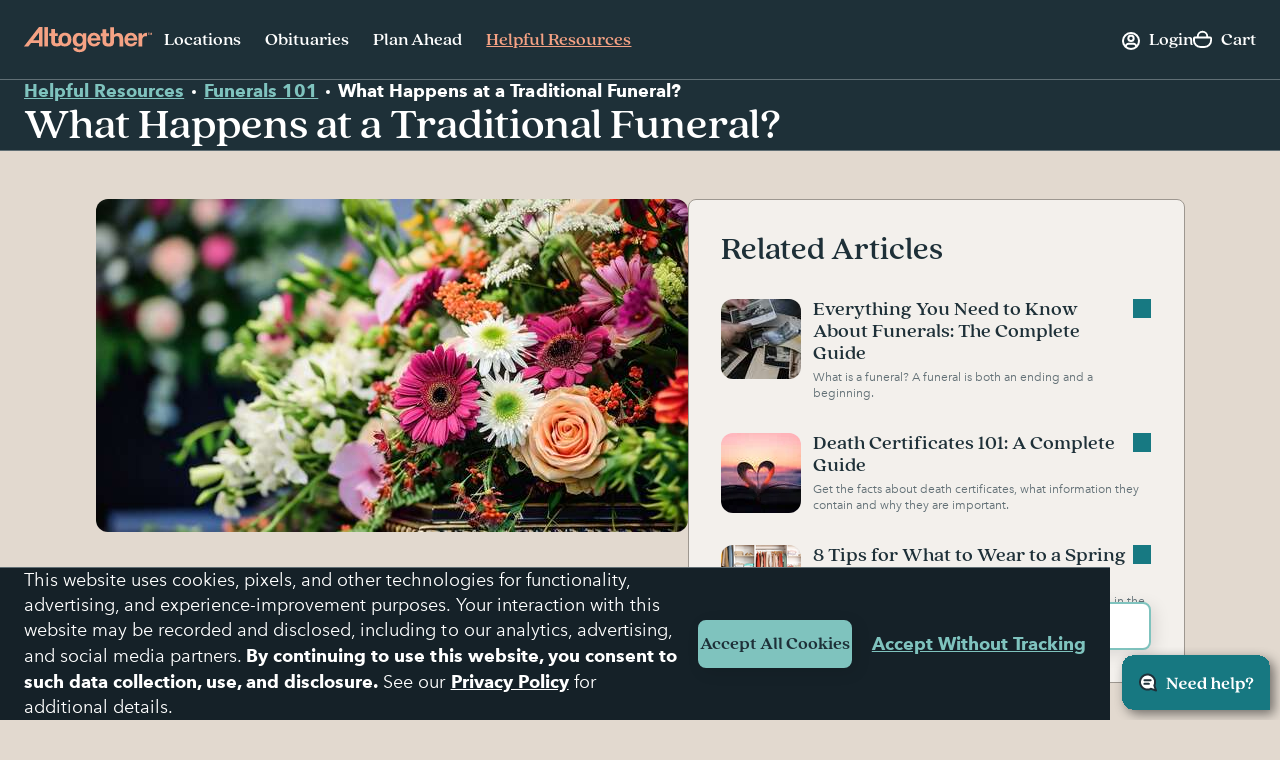

--- FILE ---
content_type: text/html; charset=utf-8
request_url: https://www.google.com/recaptcha/api2/anchor?ar=1&k=6LehRy4pAAAAAAfiQZpSFwEE85TC7rOBS8KZZI_j&co=aHR0cHM6Ly93d3cuYWx0b2dldGhlcmZ1bmVyYWwuY29tOjQ0Mw..&hl=en&v=PoyoqOPhxBO7pBk68S4YbpHZ&size=invisible&anchor-ms=20000&execute-ms=30000&cb=anab0aexlaol
body_size: 49132
content:
<!DOCTYPE HTML><html dir="ltr" lang="en"><head><meta http-equiv="Content-Type" content="text/html; charset=UTF-8">
<meta http-equiv="X-UA-Compatible" content="IE=edge">
<title>reCAPTCHA</title>
<style type="text/css">
/* cyrillic-ext */
@font-face {
  font-family: 'Roboto';
  font-style: normal;
  font-weight: 400;
  font-stretch: 100%;
  src: url(//fonts.gstatic.com/s/roboto/v48/KFO7CnqEu92Fr1ME7kSn66aGLdTylUAMa3GUBHMdazTgWw.woff2) format('woff2');
  unicode-range: U+0460-052F, U+1C80-1C8A, U+20B4, U+2DE0-2DFF, U+A640-A69F, U+FE2E-FE2F;
}
/* cyrillic */
@font-face {
  font-family: 'Roboto';
  font-style: normal;
  font-weight: 400;
  font-stretch: 100%;
  src: url(//fonts.gstatic.com/s/roboto/v48/KFO7CnqEu92Fr1ME7kSn66aGLdTylUAMa3iUBHMdazTgWw.woff2) format('woff2');
  unicode-range: U+0301, U+0400-045F, U+0490-0491, U+04B0-04B1, U+2116;
}
/* greek-ext */
@font-face {
  font-family: 'Roboto';
  font-style: normal;
  font-weight: 400;
  font-stretch: 100%;
  src: url(//fonts.gstatic.com/s/roboto/v48/KFO7CnqEu92Fr1ME7kSn66aGLdTylUAMa3CUBHMdazTgWw.woff2) format('woff2');
  unicode-range: U+1F00-1FFF;
}
/* greek */
@font-face {
  font-family: 'Roboto';
  font-style: normal;
  font-weight: 400;
  font-stretch: 100%;
  src: url(//fonts.gstatic.com/s/roboto/v48/KFO7CnqEu92Fr1ME7kSn66aGLdTylUAMa3-UBHMdazTgWw.woff2) format('woff2');
  unicode-range: U+0370-0377, U+037A-037F, U+0384-038A, U+038C, U+038E-03A1, U+03A3-03FF;
}
/* math */
@font-face {
  font-family: 'Roboto';
  font-style: normal;
  font-weight: 400;
  font-stretch: 100%;
  src: url(//fonts.gstatic.com/s/roboto/v48/KFO7CnqEu92Fr1ME7kSn66aGLdTylUAMawCUBHMdazTgWw.woff2) format('woff2');
  unicode-range: U+0302-0303, U+0305, U+0307-0308, U+0310, U+0312, U+0315, U+031A, U+0326-0327, U+032C, U+032F-0330, U+0332-0333, U+0338, U+033A, U+0346, U+034D, U+0391-03A1, U+03A3-03A9, U+03B1-03C9, U+03D1, U+03D5-03D6, U+03F0-03F1, U+03F4-03F5, U+2016-2017, U+2034-2038, U+203C, U+2040, U+2043, U+2047, U+2050, U+2057, U+205F, U+2070-2071, U+2074-208E, U+2090-209C, U+20D0-20DC, U+20E1, U+20E5-20EF, U+2100-2112, U+2114-2115, U+2117-2121, U+2123-214F, U+2190, U+2192, U+2194-21AE, U+21B0-21E5, U+21F1-21F2, U+21F4-2211, U+2213-2214, U+2216-22FF, U+2308-230B, U+2310, U+2319, U+231C-2321, U+2336-237A, U+237C, U+2395, U+239B-23B7, U+23D0, U+23DC-23E1, U+2474-2475, U+25AF, U+25B3, U+25B7, U+25BD, U+25C1, U+25CA, U+25CC, U+25FB, U+266D-266F, U+27C0-27FF, U+2900-2AFF, U+2B0E-2B11, U+2B30-2B4C, U+2BFE, U+3030, U+FF5B, U+FF5D, U+1D400-1D7FF, U+1EE00-1EEFF;
}
/* symbols */
@font-face {
  font-family: 'Roboto';
  font-style: normal;
  font-weight: 400;
  font-stretch: 100%;
  src: url(//fonts.gstatic.com/s/roboto/v48/KFO7CnqEu92Fr1ME7kSn66aGLdTylUAMaxKUBHMdazTgWw.woff2) format('woff2');
  unicode-range: U+0001-000C, U+000E-001F, U+007F-009F, U+20DD-20E0, U+20E2-20E4, U+2150-218F, U+2190, U+2192, U+2194-2199, U+21AF, U+21E6-21F0, U+21F3, U+2218-2219, U+2299, U+22C4-22C6, U+2300-243F, U+2440-244A, U+2460-24FF, U+25A0-27BF, U+2800-28FF, U+2921-2922, U+2981, U+29BF, U+29EB, U+2B00-2BFF, U+4DC0-4DFF, U+FFF9-FFFB, U+10140-1018E, U+10190-1019C, U+101A0, U+101D0-101FD, U+102E0-102FB, U+10E60-10E7E, U+1D2C0-1D2D3, U+1D2E0-1D37F, U+1F000-1F0FF, U+1F100-1F1AD, U+1F1E6-1F1FF, U+1F30D-1F30F, U+1F315, U+1F31C, U+1F31E, U+1F320-1F32C, U+1F336, U+1F378, U+1F37D, U+1F382, U+1F393-1F39F, U+1F3A7-1F3A8, U+1F3AC-1F3AF, U+1F3C2, U+1F3C4-1F3C6, U+1F3CA-1F3CE, U+1F3D4-1F3E0, U+1F3ED, U+1F3F1-1F3F3, U+1F3F5-1F3F7, U+1F408, U+1F415, U+1F41F, U+1F426, U+1F43F, U+1F441-1F442, U+1F444, U+1F446-1F449, U+1F44C-1F44E, U+1F453, U+1F46A, U+1F47D, U+1F4A3, U+1F4B0, U+1F4B3, U+1F4B9, U+1F4BB, U+1F4BF, U+1F4C8-1F4CB, U+1F4D6, U+1F4DA, U+1F4DF, U+1F4E3-1F4E6, U+1F4EA-1F4ED, U+1F4F7, U+1F4F9-1F4FB, U+1F4FD-1F4FE, U+1F503, U+1F507-1F50B, U+1F50D, U+1F512-1F513, U+1F53E-1F54A, U+1F54F-1F5FA, U+1F610, U+1F650-1F67F, U+1F687, U+1F68D, U+1F691, U+1F694, U+1F698, U+1F6AD, U+1F6B2, U+1F6B9-1F6BA, U+1F6BC, U+1F6C6-1F6CF, U+1F6D3-1F6D7, U+1F6E0-1F6EA, U+1F6F0-1F6F3, U+1F6F7-1F6FC, U+1F700-1F7FF, U+1F800-1F80B, U+1F810-1F847, U+1F850-1F859, U+1F860-1F887, U+1F890-1F8AD, U+1F8B0-1F8BB, U+1F8C0-1F8C1, U+1F900-1F90B, U+1F93B, U+1F946, U+1F984, U+1F996, U+1F9E9, U+1FA00-1FA6F, U+1FA70-1FA7C, U+1FA80-1FA89, U+1FA8F-1FAC6, U+1FACE-1FADC, U+1FADF-1FAE9, U+1FAF0-1FAF8, U+1FB00-1FBFF;
}
/* vietnamese */
@font-face {
  font-family: 'Roboto';
  font-style: normal;
  font-weight: 400;
  font-stretch: 100%;
  src: url(//fonts.gstatic.com/s/roboto/v48/KFO7CnqEu92Fr1ME7kSn66aGLdTylUAMa3OUBHMdazTgWw.woff2) format('woff2');
  unicode-range: U+0102-0103, U+0110-0111, U+0128-0129, U+0168-0169, U+01A0-01A1, U+01AF-01B0, U+0300-0301, U+0303-0304, U+0308-0309, U+0323, U+0329, U+1EA0-1EF9, U+20AB;
}
/* latin-ext */
@font-face {
  font-family: 'Roboto';
  font-style: normal;
  font-weight: 400;
  font-stretch: 100%;
  src: url(//fonts.gstatic.com/s/roboto/v48/KFO7CnqEu92Fr1ME7kSn66aGLdTylUAMa3KUBHMdazTgWw.woff2) format('woff2');
  unicode-range: U+0100-02BA, U+02BD-02C5, U+02C7-02CC, U+02CE-02D7, U+02DD-02FF, U+0304, U+0308, U+0329, U+1D00-1DBF, U+1E00-1E9F, U+1EF2-1EFF, U+2020, U+20A0-20AB, U+20AD-20C0, U+2113, U+2C60-2C7F, U+A720-A7FF;
}
/* latin */
@font-face {
  font-family: 'Roboto';
  font-style: normal;
  font-weight: 400;
  font-stretch: 100%;
  src: url(//fonts.gstatic.com/s/roboto/v48/KFO7CnqEu92Fr1ME7kSn66aGLdTylUAMa3yUBHMdazQ.woff2) format('woff2');
  unicode-range: U+0000-00FF, U+0131, U+0152-0153, U+02BB-02BC, U+02C6, U+02DA, U+02DC, U+0304, U+0308, U+0329, U+2000-206F, U+20AC, U+2122, U+2191, U+2193, U+2212, U+2215, U+FEFF, U+FFFD;
}
/* cyrillic-ext */
@font-face {
  font-family: 'Roboto';
  font-style: normal;
  font-weight: 500;
  font-stretch: 100%;
  src: url(//fonts.gstatic.com/s/roboto/v48/KFO7CnqEu92Fr1ME7kSn66aGLdTylUAMa3GUBHMdazTgWw.woff2) format('woff2');
  unicode-range: U+0460-052F, U+1C80-1C8A, U+20B4, U+2DE0-2DFF, U+A640-A69F, U+FE2E-FE2F;
}
/* cyrillic */
@font-face {
  font-family: 'Roboto';
  font-style: normal;
  font-weight: 500;
  font-stretch: 100%;
  src: url(//fonts.gstatic.com/s/roboto/v48/KFO7CnqEu92Fr1ME7kSn66aGLdTylUAMa3iUBHMdazTgWw.woff2) format('woff2');
  unicode-range: U+0301, U+0400-045F, U+0490-0491, U+04B0-04B1, U+2116;
}
/* greek-ext */
@font-face {
  font-family: 'Roboto';
  font-style: normal;
  font-weight: 500;
  font-stretch: 100%;
  src: url(//fonts.gstatic.com/s/roboto/v48/KFO7CnqEu92Fr1ME7kSn66aGLdTylUAMa3CUBHMdazTgWw.woff2) format('woff2');
  unicode-range: U+1F00-1FFF;
}
/* greek */
@font-face {
  font-family: 'Roboto';
  font-style: normal;
  font-weight: 500;
  font-stretch: 100%;
  src: url(//fonts.gstatic.com/s/roboto/v48/KFO7CnqEu92Fr1ME7kSn66aGLdTylUAMa3-UBHMdazTgWw.woff2) format('woff2');
  unicode-range: U+0370-0377, U+037A-037F, U+0384-038A, U+038C, U+038E-03A1, U+03A3-03FF;
}
/* math */
@font-face {
  font-family: 'Roboto';
  font-style: normal;
  font-weight: 500;
  font-stretch: 100%;
  src: url(//fonts.gstatic.com/s/roboto/v48/KFO7CnqEu92Fr1ME7kSn66aGLdTylUAMawCUBHMdazTgWw.woff2) format('woff2');
  unicode-range: U+0302-0303, U+0305, U+0307-0308, U+0310, U+0312, U+0315, U+031A, U+0326-0327, U+032C, U+032F-0330, U+0332-0333, U+0338, U+033A, U+0346, U+034D, U+0391-03A1, U+03A3-03A9, U+03B1-03C9, U+03D1, U+03D5-03D6, U+03F0-03F1, U+03F4-03F5, U+2016-2017, U+2034-2038, U+203C, U+2040, U+2043, U+2047, U+2050, U+2057, U+205F, U+2070-2071, U+2074-208E, U+2090-209C, U+20D0-20DC, U+20E1, U+20E5-20EF, U+2100-2112, U+2114-2115, U+2117-2121, U+2123-214F, U+2190, U+2192, U+2194-21AE, U+21B0-21E5, U+21F1-21F2, U+21F4-2211, U+2213-2214, U+2216-22FF, U+2308-230B, U+2310, U+2319, U+231C-2321, U+2336-237A, U+237C, U+2395, U+239B-23B7, U+23D0, U+23DC-23E1, U+2474-2475, U+25AF, U+25B3, U+25B7, U+25BD, U+25C1, U+25CA, U+25CC, U+25FB, U+266D-266F, U+27C0-27FF, U+2900-2AFF, U+2B0E-2B11, U+2B30-2B4C, U+2BFE, U+3030, U+FF5B, U+FF5D, U+1D400-1D7FF, U+1EE00-1EEFF;
}
/* symbols */
@font-face {
  font-family: 'Roboto';
  font-style: normal;
  font-weight: 500;
  font-stretch: 100%;
  src: url(//fonts.gstatic.com/s/roboto/v48/KFO7CnqEu92Fr1ME7kSn66aGLdTylUAMaxKUBHMdazTgWw.woff2) format('woff2');
  unicode-range: U+0001-000C, U+000E-001F, U+007F-009F, U+20DD-20E0, U+20E2-20E4, U+2150-218F, U+2190, U+2192, U+2194-2199, U+21AF, U+21E6-21F0, U+21F3, U+2218-2219, U+2299, U+22C4-22C6, U+2300-243F, U+2440-244A, U+2460-24FF, U+25A0-27BF, U+2800-28FF, U+2921-2922, U+2981, U+29BF, U+29EB, U+2B00-2BFF, U+4DC0-4DFF, U+FFF9-FFFB, U+10140-1018E, U+10190-1019C, U+101A0, U+101D0-101FD, U+102E0-102FB, U+10E60-10E7E, U+1D2C0-1D2D3, U+1D2E0-1D37F, U+1F000-1F0FF, U+1F100-1F1AD, U+1F1E6-1F1FF, U+1F30D-1F30F, U+1F315, U+1F31C, U+1F31E, U+1F320-1F32C, U+1F336, U+1F378, U+1F37D, U+1F382, U+1F393-1F39F, U+1F3A7-1F3A8, U+1F3AC-1F3AF, U+1F3C2, U+1F3C4-1F3C6, U+1F3CA-1F3CE, U+1F3D4-1F3E0, U+1F3ED, U+1F3F1-1F3F3, U+1F3F5-1F3F7, U+1F408, U+1F415, U+1F41F, U+1F426, U+1F43F, U+1F441-1F442, U+1F444, U+1F446-1F449, U+1F44C-1F44E, U+1F453, U+1F46A, U+1F47D, U+1F4A3, U+1F4B0, U+1F4B3, U+1F4B9, U+1F4BB, U+1F4BF, U+1F4C8-1F4CB, U+1F4D6, U+1F4DA, U+1F4DF, U+1F4E3-1F4E6, U+1F4EA-1F4ED, U+1F4F7, U+1F4F9-1F4FB, U+1F4FD-1F4FE, U+1F503, U+1F507-1F50B, U+1F50D, U+1F512-1F513, U+1F53E-1F54A, U+1F54F-1F5FA, U+1F610, U+1F650-1F67F, U+1F687, U+1F68D, U+1F691, U+1F694, U+1F698, U+1F6AD, U+1F6B2, U+1F6B9-1F6BA, U+1F6BC, U+1F6C6-1F6CF, U+1F6D3-1F6D7, U+1F6E0-1F6EA, U+1F6F0-1F6F3, U+1F6F7-1F6FC, U+1F700-1F7FF, U+1F800-1F80B, U+1F810-1F847, U+1F850-1F859, U+1F860-1F887, U+1F890-1F8AD, U+1F8B0-1F8BB, U+1F8C0-1F8C1, U+1F900-1F90B, U+1F93B, U+1F946, U+1F984, U+1F996, U+1F9E9, U+1FA00-1FA6F, U+1FA70-1FA7C, U+1FA80-1FA89, U+1FA8F-1FAC6, U+1FACE-1FADC, U+1FADF-1FAE9, U+1FAF0-1FAF8, U+1FB00-1FBFF;
}
/* vietnamese */
@font-face {
  font-family: 'Roboto';
  font-style: normal;
  font-weight: 500;
  font-stretch: 100%;
  src: url(//fonts.gstatic.com/s/roboto/v48/KFO7CnqEu92Fr1ME7kSn66aGLdTylUAMa3OUBHMdazTgWw.woff2) format('woff2');
  unicode-range: U+0102-0103, U+0110-0111, U+0128-0129, U+0168-0169, U+01A0-01A1, U+01AF-01B0, U+0300-0301, U+0303-0304, U+0308-0309, U+0323, U+0329, U+1EA0-1EF9, U+20AB;
}
/* latin-ext */
@font-face {
  font-family: 'Roboto';
  font-style: normal;
  font-weight: 500;
  font-stretch: 100%;
  src: url(//fonts.gstatic.com/s/roboto/v48/KFO7CnqEu92Fr1ME7kSn66aGLdTylUAMa3KUBHMdazTgWw.woff2) format('woff2');
  unicode-range: U+0100-02BA, U+02BD-02C5, U+02C7-02CC, U+02CE-02D7, U+02DD-02FF, U+0304, U+0308, U+0329, U+1D00-1DBF, U+1E00-1E9F, U+1EF2-1EFF, U+2020, U+20A0-20AB, U+20AD-20C0, U+2113, U+2C60-2C7F, U+A720-A7FF;
}
/* latin */
@font-face {
  font-family: 'Roboto';
  font-style: normal;
  font-weight: 500;
  font-stretch: 100%;
  src: url(//fonts.gstatic.com/s/roboto/v48/KFO7CnqEu92Fr1ME7kSn66aGLdTylUAMa3yUBHMdazQ.woff2) format('woff2');
  unicode-range: U+0000-00FF, U+0131, U+0152-0153, U+02BB-02BC, U+02C6, U+02DA, U+02DC, U+0304, U+0308, U+0329, U+2000-206F, U+20AC, U+2122, U+2191, U+2193, U+2212, U+2215, U+FEFF, U+FFFD;
}
/* cyrillic-ext */
@font-face {
  font-family: 'Roboto';
  font-style: normal;
  font-weight: 900;
  font-stretch: 100%;
  src: url(//fonts.gstatic.com/s/roboto/v48/KFO7CnqEu92Fr1ME7kSn66aGLdTylUAMa3GUBHMdazTgWw.woff2) format('woff2');
  unicode-range: U+0460-052F, U+1C80-1C8A, U+20B4, U+2DE0-2DFF, U+A640-A69F, U+FE2E-FE2F;
}
/* cyrillic */
@font-face {
  font-family: 'Roboto';
  font-style: normal;
  font-weight: 900;
  font-stretch: 100%;
  src: url(//fonts.gstatic.com/s/roboto/v48/KFO7CnqEu92Fr1ME7kSn66aGLdTylUAMa3iUBHMdazTgWw.woff2) format('woff2');
  unicode-range: U+0301, U+0400-045F, U+0490-0491, U+04B0-04B1, U+2116;
}
/* greek-ext */
@font-face {
  font-family: 'Roboto';
  font-style: normal;
  font-weight: 900;
  font-stretch: 100%;
  src: url(//fonts.gstatic.com/s/roboto/v48/KFO7CnqEu92Fr1ME7kSn66aGLdTylUAMa3CUBHMdazTgWw.woff2) format('woff2');
  unicode-range: U+1F00-1FFF;
}
/* greek */
@font-face {
  font-family: 'Roboto';
  font-style: normal;
  font-weight: 900;
  font-stretch: 100%;
  src: url(//fonts.gstatic.com/s/roboto/v48/KFO7CnqEu92Fr1ME7kSn66aGLdTylUAMa3-UBHMdazTgWw.woff2) format('woff2');
  unicode-range: U+0370-0377, U+037A-037F, U+0384-038A, U+038C, U+038E-03A1, U+03A3-03FF;
}
/* math */
@font-face {
  font-family: 'Roboto';
  font-style: normal;
  font-weight: 900;
  font-stretch: 100%;
  src: url(//fonts.gstatic.com/s/roboto/v48/KFO7CnqEu92Fr1ME7kSn66aGLdTylUAMawCUBHMdazTgWw.woff2) format('woff2');
  unicode-range: U+0302-0303, U+0305, U+0307-0308, U+0310, U+0312, U+0315, U+031A, U+0326-0327, U+032C, U+032F-0330, U+0332-0333, U+0338, U+033A, U+0346, U+034D, U+0391-03A1, U+03A3-03A9, U+03B1-03C9, U+03D1, U+03D5-03D6, U+03F0-03F1, U+03F4-03F5, U+2016-2017, U+2034-2038, U+203C, U+2040, U+2043, U+2047, U+2050, U+2057, U+205F, U+2070-2071, U+2074-208E, U+2090-209C, U+20D0-20DC, U+20E1, U+20E5-20EF, U+2100-2112, U+2114-2115, U+2117-2121, U+2123-214F, U+2190, U+2192, U+2194-21AE, U+21B0-21E5, U+21F1-21F2, U+21F4-2211, U+2213-2214, U+2216-22FF, U+2308-230B, U+2310, U+2319, U+231C-2321, U+2336-237A, U+237C, U+2395, U+239B-23B7, U+23D0, U+23DC-23E1, U+2474-2475, U+25AF, U+25B3, U+25B7, U+25BD, U+25C1, U+25CA, U+25CC, U+25FB, U+266D-266F, U+27C0-27FF, U+2900-2AFF, U+2B0E-2B11, U+2B30-2B4C, U+2BFE, U+3030, U+FF5B, U+FF5D, U+1D400-1D7FF, U+1EE00-1EEFF;
}
/* symbols */
@font-face {
  font-family: 'Roboto';
  font-style: normal;
  font-weight: 900;
  font-stretch: 100%;
  src: url(//fonts.gstatic.com/s/roboto/v48/KFO7CnqEu92Fr1ME7kSn66aGLdTylUAMaxKUBHMdazTgWw.woff2) format('woff2');
  unicode-range: U+0001-000C, U+000E-001F, U+007F-009F, U+20DD-20E0, U+20E2-20E4, U+2150-218F, U+2190, U+2192, U+2194-2199, U+21AF, U+21E6-21F0, U+21F3, U+2218-2219, U+2299, U+22C4-22C6, U+2300-243F, U+2440-244A, U+2460-24FF, U+25A0-27BF, U+2800-28FF, U+2921-2922, U+2981, U+29BF, U+29EB, U+2B00-2BFF, U+4DC0-4DFF, U+FFF9-FFFB, U+10140-1018E, U+10190-1019C, U+101A0, U+101D0-101FD, U+102E0-102FB, U+10E60-10E7E, U+1D2C0-1D2D3, U+1D2E0-1D37F, U+1F000-1F0FF, U+1F100-1F1AD, U+1F1E6-1F1FF, U+1F30D-1F30F, U+1F315, U+1F31C, U+1F31E, U+1F320-1F32C, U+1F336, U+1F378, U+1F37D, U+1F382, U+1F393-1F39F, U+1F3A7-1F3A8, U+1F3AC-1F3AF, U+1F3C2, U+1F3C4-1F3C6, U+1F3CA-1F3CE, U+1F3D4-1F3E0, U+1F3ED, U+1F3F1-1F3F3, U+1F3F5-1F3F7, U+1F408, U+1F415, U+1F41F, U+1F426, U+1F43F, U+1F441-1F442, U+1F444, U+1F446-1F449, U+1F44C-1F44E, U+1F453, U+1F46A, U+1F47D, U+1F4A3, U+1F4B0, U+1F4B3, U+1F4B9, U+1F4BB, U+1F4BF, U+1F4C8-1F4CB, U+1F4D6, U+1F4DA, U+1F4DF, U+1F4E3-1F4E6, U+1F4EA-1F4ED, U+1F4F7, U+1F4F9-1F4FB, U+1F4FD-1F4FE, U+1F503, U+1F507-1F50B, U+1F50D, U+1F512-1F513, U+1F53E-1F54A, U+1F54F-1F5FA, U+1F610, U+1F650-1F67F, U+1F687, U+1F68D, U+1F691, U+1F694, U+1F698, U+1F6AD, U+1F6B2, U+1F6B9-1F6BA, U+1F6BC, U+1F6C6-1F6CF, U+1F6D3-1F6D7, U+1F6E0-1F6EA, U+1F6F0-1F6F3, U+1F6F7-1F6FC, U+1F700-1F7FF, U+1F800-1F80B, U+1F810-1F847, U+1F850-1F859, U+1F860-1F887, U+1F890-1F8AD, U+1F8B0-1F8BB, U+1F8C0-1F8C1, U+1F900-1F90B, U+1F93B, U+1F946, U+1F984, U+1F996, U+1F9E9, U+1FA00-1FA6F, U+1FA70-1FA7C, U+1FA80-1FA89, U+1FA8F-1FAC6, U+1FACE-1FADC, U+1FADF-1FAE9, U+1FAF0-1FAF8, U+1FB00-1FBFF;
}
/* vietnamese */
@font-face {
  font-family: 'Roboto';
  font-style: normal;
  font-weight: 900;
  font-stretch: 100%;
  src: url(//fonts.gstatic.com/s/roboto/v48/KFO7CnqEu92Fr1ME7kSn66aGLdTylUAMa3OUBHMdazTgWw.woff2) format('woff2');
  unicode-range: U+0102-0103, U+0110-0111, U+0128-0129, U+0168-0169, U+01A0-01A1, U+01AF-01B0, U+0300-0301, U+0303-0304, U+0308-0309, U+0323, U+0329, U+1EA0-1EF9, U+20AB;
}
/* latin-ext */
@font-face {
  font-family: 'Roboto';
  font-style: normal;
  font-weight: 900;
  font-stretch: 100%;
  src: url(//fonts.gstatic.com/s/roboto/v48/KFO7CnqEu92Fr1ME7kSn66aGLdTylUAMa3KUBHMdazTgWw.woff2) format('woff2');
  unicode-range: U+0100-02BA, U+02BD-02C5, U+02C7-02CC, U+02CE-02D7, U+02DD-02FF, U+0304, U+0308, U+0329, U+1D00-1DBF, U+1E00-1E9F, U+1EF2-1EFF, U+2020, U+20A0-20AB, U+20AD-20C0, U+2113, U+2C60-2C7F, U+A720-A7FF;
}
/* latin */
@font-face {
  font-family: 'Roboto';
  font-style: normal;
  font-weight: 900;
  font-stretch: 100%;
  src: url(//fonts.gstatic.com/s/roboto/v48/KFO7CnqEu92Fr1ME7kSn66aGLdTylUAMa3yUBHMdazQ.woff2) format('woff2');
  unicode-range: U+0000-00FF, U+0131, U+0152-0153, U+02BB-02BC, U+02C6, U+02DA, U+02DC, U+0304, U+0308, U+0329, U+2000-206F, U+20AC, U+2122, U+2191, U+2193, U+2212, U+2215, U+FEFF, U+FFFD;
}

</style>
<link rel="stylesheet" type="text/css" href="https://www.gstatic.com/recaptcha/releases/PoyoqOPhxBO7pBk68S4YbpHZ/styles__ltr.css">
<script nonce="2ataXExgRFoT62aqfwEphg" type="text/javascript">window['__recaptcha_api'] = 'https://www.google.com/recaptcha/api2/';</script>
<script type="text/javascript" src="https://www.gstatic.com/recaptcha/releases/PoyoqOPhxBO7pBk68S4YbpHZ/recaptcha__en.js" nonce="2ataXExgRFoT62aqfwEphg">
      
    </script></head>
<body><div id="rc-anchor-alert" class="rc-anchor-alert"></div>
<input type="hidden" id="recaptcha-token" value="[base64]">
<script type="text/javascript" nonce="2ataXExgRFoT62aqfwEphg">
      recaptcha.anchor.Main.init("[\x22ainput\x22,[\x22bgdata\x22,\x22\x22,\[base64]/[base64]/[base64]/bmV3IHJbeF0oY1swXSk6RT09Mj9uZXcgclt4XShjWzBdLGNbMV0pOkU9PTM/bmV3IHJbeF0oY1swXSxjWzFdLGNbMl0pOkU9PTQ/[base64]/[base64]/[base64]/[base64]/[base64]/[base64]/[base64]/[base64]\x22,\[base64]\\u003d\x22,\x22woXDm8Kjw6wLN2ldamXClMKCw6cAY8O2KlPDtsKrZGjCscO5w4FcVsKJOsKsY8KOE8KrwrRPwqnCgB4LwpV7w6vDkRpUwrzCvlgNwrrDokZQFsOfwrlAw6HDnlrCnF8fwrXCicO/w77CvcKSw6RUKHNmUmXChghZccKBfXLDosKdfydWT8ObwqkSDzkwSsOiw57Dvz3DvMO1RsO/[base64]/[base64]/CmV54wqLDgwLDqWdaw77DrHE6w6wfw5XDog7CvBgLw4TClkFtDn5LVULDhgc1CsOqY0vCucOuScOSwoJwG8KZwpTCgMOkw4DChBvCp0w6Mhk+NXkYw7bDvzV6RhLCtX5gwrDCnMOFw6h0HcOewr3DqkgQKsKsEADCqGXClXMJwofClMKdGQpJw4/Doy3CsMOeF8KPw5Q3wqsDw5gJUcOhE8KYw67DrMKcKARpw5jDj8KZw6YcT8Okw7vCnyfClsOGw6oZw4zDuMKewonCu8K8w4PDvMK1w5dZw7XDocO/YGosUcK2wofDmsOyw5kpKCU9woVCXE3CmT7DusOYw6jCh8KzW8KaXBPDlE0Hwoorw5FOwpvCgzLDuMOhbwrDt1zDrsKNwqHDuhbDgX/CtsO4woRUKADCvm0swrh8w5tkw5V4OsONASNuw6HCjMK2w6PCrSzCtTzCoGnCskrCpRROWcOWDWhMOcKMwq/DjzM1w6fCjhbDpcK6OMKlIXvDvcKow6zCsyXDlxYGw7jCiw0ETVdDwoFGDMO9FcKpw7bCklvCk3TCu8KfRsKiGzhAUBItw5vDvcKVw4/[base64]/DoMKrNS9/w4rDpsOfwpzDuFzCvBd6wp5bcMOMf8O5wpjCl8KhwpTCq0vCt8O6bsKtecK+wpbDqFNycWpec8KzWsOZLsKuwqHCrMO9w6xbw5Nrw4/[base64]/ChcOwwpHDhS5nSMOMVQ04w70ew7XClcKFEcKiBMKIw71KwrnCk8Kow6HDv25HIMO2wqJCwprDqUIsw6bDtiDCuMKnwpo7wovDkxDDoGc7w5l1fcKMw57CjQnDvMKuwrTDkcO3w60QT8OuwponMsK/bMO0FsKowqTCr3A6w4hTQGcqD2obcDLDusK/[base64]/Ch0xDwpnDjHAKw4LDrmE2HsK6S8KJMcKwwqp5w4/DnMOqNFXDqRnDvyHCuXrDn3rDimjDqgHCmsK7PsKnHMKiMsKrdnjCj1Fpwr7CuGoABW80BjnDpXjChhHCi8KRYn1AwpFawo93w7/DiMOKfGw2w7zCicKpwpTDssK5wovCgsOBLlbCtS8wI8Kzwq3DgGwnwpN7REXCpgNrw5DCrMKkTj/CnsKOVsO1w6HDsTo2PcOqwq7CjwJoD8KQw5QOw4Jmw7/[base64]/w5YRwqvCkE8fw7bDmsKvXWt9QTvCinbCp8O1w6zDjMOzwpJ0XkNiwpTCoz3CicKTBFZ4w57Dh8KFw6UYbEIow7/CmgfCqcKYwrsXbMKNR8KowrDDp1jDiMOhwr4Dwp8zJMKtw50OdsOKw53Cn8Kew5DCrETDtsOBwp9kwp1iwrlDQsOGw7hqwrvCshxYXx3Dp8KBw65/PxESwobDuArDhcO8w4AEw73Cti7ChTk/UE/[base64]/DrMOxw5rCvcO+wqxUOcO3w70+ccOUwpvDr8KLwptwTcKAwq9twoHCpTLCuMK9wpNBI8KKUFRPw4DCiMKBAsKZagQ2cMOGw4NNQMKNJ8KSw4NQdAweQMKmF8Kxw48kSMOOV8Oqw5JRw5jDmg3DucOEw43DkUfDhcOhN2/[base64]/w5QQwplUwoBnw7ZywrBMwqTDq8KzBCvDnWsjeCHDlAzCmjoTBj8MwpFww43DgsORw68ORMKxa1J6ZMKVM8K8CMO9woJ6wrEKZcOVJR4zwoPCisKawrrDljwJaF3CtEFJCsKlNXDClXHCriHCnMOiJsKbw7vCksKIAMOxTR/DlsKSwrRiw40ITcOTwr7DjDvCnMKMaAVzwo8EwrPCjUHDrybCohEKwr1IGSjCnMO/wrbDjMKIUsOuwp7CmDzDmhJKYQjChi8vTWJZwpHCp8O2AcKWw5Q6w5vCrHnCisOfPGLCl8OywoDCumgsw4sHwovDpWvDgsOtwoAdwr4KKgLDqAfCk8KAw40cw5LCmsODwo7Dl8KLBCggwpvCgjZ+JTnCj8KiO8OAEMKXwpptQMKkBMKTw78KLHIhHxlNw5rDr3/Co2kzC8K7QmnDi8OMDlPCrsO8HcO0w4lzRk/DmUtud2XDoEwuw5YswpnCvDVTw7A3ecKqC11vLMONwppSwpB8cUxrGsObw7kNasKLXsKkfcOORi3DpsOiw61ywqjDnsOFw5/Cs8OeSX7DqMK0KcO4dMKrAkXDtgjDnsOAw5vCl8Obw4RKwqDDl8OBw4nClsOvQV57SsKzw4V2wpbCpGREJWHCrFYhcsOMw77DrsOGw6o/UsKeG8OaM8KQw4TCoF1uGcOdw4rDuWDDk8OXHAcvwr/[base64]/DosOhMWkKwpbCjsKLTcKkDE3DrTrCgcKkScKxM8OxeMORw40Aw7/DgxYsw5s5WMOKw4PDhMOtUw8/w5bCgsK7ccKMLH0fwoREWMOrwrtfUcKlEcOGwp4TwrnCsWc4fsKXEMKsaXbDgsOpBsOdw6jCvFMKKCkZGWQ4XT1tw7rCiBdZNMKUwpTCisO2wpDCs8O8QsK/wofDkcO1woPCrxRaX8OBRT7DlcOfw64Gw4/DusOMGsObOzXDo1LCqEQ9wr7DlcKjw7IWPjAXFMO7GmrCpsOiwp7DsFBTWcOpEzrCmEMYw5HChsKiQQDDiVt3w6DCkA3CuRB3IBLCqjFpRFwdDcOXwrfDjhPCiMOPYFpbw7hZwqDDpEMYJ8OeZ13DsHMdw5/Cs1YBUsOLw5rClBZOdCzCkMKcSTExVy/ChU9ywolUw7Y0UFZKw4p6O8O8YsO8HDY8U34RwpbCocKOc2XCuwMmeALCm1VaUsKaFcKRw6R6f3k1wpMbw7/DnjTDs8K7w7NYTCPDqsK6fkjCvgIgw6BWHAhpEHlcwq/Dg8OQw5TChcKJw7/DrFXCh3xnFcOiw4JLYMK5C2zCmU5YwpjCscK5wr/DucOMw5rDgg7CuALDu8OowqEowoTCssKuUyBsbMKEwoTDrE/DlR7CsjDCtsOyHQhYPG0sQmtiwqYLw6BzwoPChcKtwqNnw4PCkmTCj2bCtxQFHsK4PCFSGcKgIcKrw4nDlsKafW9ywr3DvsKzwrRDw7PDp8KOSmXDosKnPgbDjkExwqBbG8O1aBYYw4Ahwosqwq3DtT3CqxZtw67Dh8KKw55uesOdwo/[base64]/w4FTw7HDgkjCisOyeMKODMKmw43Dh8OYw7NFwrbClzLCk8KVw7DCiW/[base64]/[base64]/CgjV0LsOnW8KOXcOaWsOdT2bDvy9Nw7XChTrDpAlTWsKdw7tXwpLDv8O/W8OOGVLDn8OoSMOYScKjw53DgsO1NRxfV8Ozw4HCl3vCiHAqwrw/RsKewoXCt8KqNzoZa8O9w5/Dq1U4AcK0wrXDuEHCq8OBw5xQJ14ew6PCjlPDrcOcwqctworDl8OhwpHCih4BZk7CjcOMDcOfwrjDscKEwqUpwojCjsKvMGnDlsO3eALDhcKcTSzDqynCg8OeVxrCmhXDpMKIw6dVPsORQMKvM8KCAgDCuMOyeMOiXsOFasKiwq/[base64]/DoW7CtSplw7d7w4pUYU3Cu8ORw5TCpMK/w48Bw5bDusKOw6dawq4dTcOwDMONFMK/ccKqw6PCvcO4w6jDicKJOR4zNjBtwr3DrMO1AFTCjWtTB8OiZsOyw7zCtMKuFsO+csKMwqXDvcOxwqrDl8OGBSVOw6VQwpYCNcOKDcOHYsOSw59rNMK1JH/ColfDmMKlwrITcHPCpyTDrcKLY8OGCsO5EcO+wrpfK8KFVB0/bgLDrFzDvMKNwrd/EwTCnjhqcxVUUx05YMO7w6DCn8O9UMOBZ2EfP03Co8OGUcORL8Ofw6YHYsOawpFPI8O8woQoOyk1Fk9Zb1hgFcOmN3/DrBzDsAdNw4dTwozDl8OoSWQbw6JoXcK5wp/Ci8K9w5XCgsOYw7bDlcO9B8OwwqQWwqvCqVXDoMKlRsO+ZMOISSvDsk1Sw5sSa8OPwqHComlOwr8+ZMK1Dj7Dk8O7w58VwpLCgnQfwrrCtEROw6HDryMpwoA+w6RDF27Cj8OCBMO+wpMmwq3CrMO/w6LCpDrCnsOoVsKbwrPClcKya8KlwqPCl2rDrsOwPGHCvWAOcsOQwpjCg8KFcBpFwr4dwrIkNicReMOzw4bCv8KJwo7Cmm3Co8Ojw55lPjzCgsK2f8KMwp3DqiEfwrnDlcOjwoYwNMOEwoVTQcOfNT7CrMO5IgHDsRTCuzTClgTCl8OYw60/wqPDp3pCOxB/w4DDimrCnzAnYXMZD8ORWcKNbm/DocOwPHU1djzDnGLDu8Odw6cnwrbDnsKiwqknw5A1w6jCtzHDrcKeY2fCmnnClmUPwo/DrMKmw79/fcKcw4rCoXllw7zDvMKiw44KwpnCiFpxPsOvTD/DscKhBcOXwqx8wptuPHXDjcKsGxHClW1zwqhrbcOqwprDvT/[base64]/DusO1w6AvwofDvgnDnsO3w5VgwoMOwp7DncKOHMKOw6pmwqfDj1bDjxJ/wpTDng3Cpy/DrsO0JsOPR8KsKGFiwqFiwqIGwpXDtV5JchgUw6hoN8KUL2EZwqrCgmAbFzDCkMOtKcOTwr5HwrLCocOxcsODw6LDmMK4W17DtcKiZcK7w7nDgX5uwrM6w7bDjMK/eRAvwpvDpicsw7PDgQrCrVE6DFzCoMKQw5bCnwZMw4rDvsKPN1tjw4jDr2gNwqvCuHMkw6zCncKCQcOFw41Aw70pXsOTGEnDqcOma8KtYwrDlS1LA0J4IHbDsk5/W1jDqcOcSXQzw5xdwp8vBRUcLMOtwrjCjBbCkcOjRhDCu8KOAkMUwrNqw6FvdsKQbsO4w7M9w5jCt8Knw7oPwrkOwpcqAgTDg23CocKHCGRbw57CghnCrMKTwowRBMOTw6TCqXgnXMKHJ1rCgsOvC8O1w6APw5FMw6tYw6s/OcOGYSEYwqpxwp3CmcODT1I1w4DCuXMLDMKlw4PCi8OTw6gmdmzChcKZXsO5BmHDmyvDj2TCksKcEGjDtgDCsUbDi8KDwpbDjn4bE1cPcjMgXsKSTsKLw7DCgE3DoU0Ew6bCljtFJnrDugTDlcOEwq/[base64]/ChWvDt17Cn8OywpjDgR3CrEbCosOEwojDsMKkaMKtw7h9P3hdRTDCogPCsmQCwpDDrMOUUF8zFsOzw5bCswfCtXNkwr7Cun5fY8KcGQrCsizCj8ODIMOWI2nDnMOgbcKbPMKnw5rCtDM3BxrDqGI0w7xewobDtMKvW8KCEMKfG8KLw7zDisOhwq4lw4gpw5/CuWXCvRxKY2tGwpkZw7/Ct05iWFRqCXtkwqkXRnpLCsO0wozChRPCqQcWSMOHw4d6woUzwqTDvMOYwoITKjXDnMK0EHbCok8Wwp1xwq/Cj8KWZsKyw61vwrfCrEFLBsO8w4HDoFjDjh/Dk8Khw5RLwq9tK05gwpXDqMKmw5/Cox9xw5zDo8K+woF/[base64]/DocOtSBTCo2NRw5/Dn8OZRMOWIW9kwoDDsA1hBAAMw6YkwpwOKcO7HsKHHyPDlMKpVkXDocOaKEvDncOqNCpeGTAuSsKNwoIUC1xYwrFUCyjCsFAfDCZNUGIiSjvDtcKHwprCh8O2L8OsBHfCox7Dl8K/fcK8w6jDvxceNE88w6XDm8OqbEfDpcKswr4RWcOrw6k/[base64]/[base64]/DisOQYDzDpFbDnEQgwoBlwrzCrmpGw7PDnmTCnERtwpHDtAAGbMOjw7bCoTrDmg1CwqcBwozCtMKaw4NME3NqKsK6DMO2JMOfw6B9w6/DicOswoJeCFwtDcKSWVURIiNvwobDrWvClj1FMEECwpzDnDNBw6HCgFdxw6TDnj/DrMKOI8KdXl4IwofCg8K+wrDCkcO4w4jDp8O2wrjDscOcwoHDiGfClXVVw64xw4nDhnvCv8OuKWZ0fFM1wqcEZy05w5MoIMOlZnxXUnHDncKew7rDuMKzwqVww4hFwoJ+ZW/Di3nCk8KcUyN4woNiQMOiSsOYw7YyNMKkwoQmw6xyHXcDw6wnw4g3e8OADUbCsyvCrBpLw7jDgcKmwp3Ch8Khw4TDkgDCkGvDl8KcPMK+w4bCg8K8MMK/w6LCtAt4wrNIHcKkw7k1wptxwqHCkcK7P8KKwr0wwpUAGxLDrsO1wr3DtRAEwpzDv8K8CsOawqY5wp7DvFzCq8K2w4bChMKLH0zDjn7Ci8OKw4Ikw7HCo8O/wq9Tw7caJ1PDg2vCuXfCvsOcOsKAw7ADaBbDjsOpwqlQPD/[base64]/CpMKKw4/Dg8KwwrjDgcKPdH4aw4wxH8O7CF7DisKYw49Ww4vCu8OMJsO0wqXDt1Mkwr3CqcOPw6dKJg5tw5DDosK7XD9iTFrDlcONwojDlAlMMsO1wpPDhcO/wpDCgcKZKxbDvmfDr8O/HcOxw7s9fm0qSTXDnEBXwp3DvlhbcMOCwrzChsO0UAkTwoYQwoPDnCzDnzQBwr8yHcOdAB0iw5XDlHHDjgR8dk7CpT5XTMKUa8ORwr3DoW0ZwrcqasOUw7PDq8KXBcKuw7zDssKkw6lZw5UwVcKMwo/DmMKCBSlMYMO1KsODYMKgwppSBmxxwpcUw68aSDkcHSLDmX9HKsOYSHEabFsmw5BaI8K6w4DCn8KdNDImw6hkDMKJIcOYwoIDaVDCnWkxcMK1ZTXDiMOSEMOWwp1VI8Kxwp3DoiE4w5sGw6RuQsKvO0rCqsO7G8K9wpPDmMOiwoIebE/Cn3PDsBkNwr4ww6HDj8KAb1jDm8ODYU3Cj8O7SMO7e2fCsRZtw4tgwpjCmRMNP8OtNj4OwpUcRcKfw5fDqkvCl07DmD3Cm8KIwrHDssKYVcO3Wm0mw4RnVk5rTMOGfHvCkMKcTMKLw5QaPwXCjj4pZ1bDmsOIw4p/ScKfbXZWw6MEwr0KwrJGw4/CjnrCncKqIA8YS8OFXMOQXcKfeWpvwrjDk2pUw5EaZAfDjMOCwrMZBkNPw7V7wpvCiMKne8KTBS8oXXbCnMKYQ8Owb8OAQC0LBG3DmsK1UsOfw4HDkDbDsWd0UU/DnRo7WHQPw6/DkgDDih/DnmbCpsOmw5HDtMOkAMOYDcO9wo86HkIdIcKiw5LDvMKsaMOxBWpWEMOCw6tFw7rDjkhgwoTCqMOdw6Eiw6hbw7PCunXDmUrDlx/[base64]/[base64]/[base64]/[base64]/DjCXCvsOXPcKPCmJGw7VYw69UFGlHwo0iw6DCsiZuw7B4V8OkwqbDoMKhwrhQYcOmbw5Ewr03HcO+w6bDiQ7DnDMldy0ZwrQ5wpfDncK5w4PDh8Kqw77Dt8KvfMOlw7jDlAUDGsK4EcK7wrVQw4TDpsOuUgLDr8OjFFbCtcOpfMK0Ej5zw4jCoDnDoHzDs8K4w7/DlMKUfF5QOMOgw4p5SWpUwrrDrn8zSsKMw6fCnMKdGUfDgTV/YTPCsxrDosKLwqXCnTnCkMKmw4fCs0fCjhHDsGs8XsOOED9jB1vClXxCUyFfw6jDpsOpJk9GTQ/ChMKfwokEAQw6BTfDq8OBw57Do8Khw5TDswDDlsOEwprCjHwowq7Dp8OIwqPCnsK2CXXDvMKwwqNBwrxjwoLDkMKmw4YqwrAvOlxtTMOcGS/DrAHCgcOCU8O/NsK3w5LDkcOtLcO1w4tvBcOpDRzCrSMVw58qRcK7R8KpcWoow6cMIMKLEHfCk8KmBBLDl8KEDsO8CH/CgVksLCTCnAPCqXlCJsOTRn53w7vDiw7Cl8OLwqkew6BFwqTDgsKQw6hcdkDDisOmwobDtDDDpcKDfMKfw7bDuVjCsFrDi8OKw7vDqD4IOcKeP2HCjSfDqcO7w7DDrBB8VXfClz/[base64]/DgBYuwp/DqGoswpE4wr/[base64]/DpMOcIG9gw5bCpE/CoRLDt0bDmW9Iwogow7U+w7MzGStoFV5OIMOtD8OswoYNw7PConN3bBkjw4XDsMOUb8ODfmErwqTDv8K7w73DmcK3wqc2w6bDn8ODLMKhw6rCjsK9azcIw6/CpkzChhfCjU7CpRPCmnXCrlwCG0E4wo1bwrLDkEs1woHCnsKrwpHCr8OAw6RBwrA+R8Ohwrp2dEUrw5UhMcOxwoVKw60yPH0Ww6gPVAvCmsOZZCBqwp7CozfDrMK7w5LClcKTwqDCmMO/[base64]/CmwZhwr/CusODwpnDscKgAy3Cm1grwqDCiMKZw6duZTHCmA4xw69kwpjCqCVhDsKGQQvDhsK2wodgczJxacOOw4oKw5TDlsOkwroiwpfDhCsxw5ppNsOyBcO5wpVXw6PDmsKDwp3CoklMPBbCvF5pbMOHw5HDpUMBLMO+G8KQwqTCj2lyMgvCmcKZLnnCmRwNcsOZwo/DnMODXnHDnz7ChMKcFsOgIXPDssOYKMO6wpnDoz9xwrPCu8OPa8KPeMOBwpHCvzNiaB7DlhvCuhJsw64Iw5TCvcKzH8KOa8KHwp5LKjFUwq/CtcKsw5nCjcOrwqMCHB5aLsOsL8OKwpsdaCtbwpR+w5vDssOJw5IswrjDswlswrzCmEQJw6/[base64]/CkcKUw7ZnF21Uw6DCpy/CsMOlHXVCWmjCph7CkDArQQ9Fw7HDojYAWMKhG8Ote0DDkMOJw5bDmUrCq8OmUBXDtMKcwpg5w5UQXGZKXnPDmsONOcOkc19jGMOSw7Vpwq/[base64]/DhBpFCX7Dl8OcwrHCp8OlJsKEw7sfwoLDnRgLw5XCoHVzP8KRw4vCrMKhBsOKwpBrw5vCjMOER8KewrXCkzLCgsOILHlOOBRzw5/Ci0HCj8KywqZxw4PCjcO9wpDCucK1w6kWJDkdwqQLwqQtMAoQScO9Bn7Cpj1WecOcwqAyw4pbwoLCugHCk8KdP0PDh8OTwr9iw5YCK8OewpzClXtYCsKUwollYn7CpBBWw7DDuSLDrsOfBMKQVcK4MsOow5MWwoHCkcOvIMOTwq/CssOoVH4swrUnwr7Dn8OySsOtwrxRwpvDlcK9wrQsXUfCo8KEY8OCG8Oxdz1Cw7tvc3Q1wqnCh8KiwqZjG8O4AsONIsOywpXDkU/CvTlVw53DssOuw7HDsTbCgXFcw7ImXW3CnyxzGMOuw5hOwrjDlsKTfQADB8OPOMOawpXDmMOjw5LCr8O1dTvDnsOVTMKsw6TDrSLCvcKuHFJLwoEcwpfDlsKjw6ccO8KUbkvDrMOlw5PCgXfDqcOgVcOBwoRxKEYsLiZUCyZ/wprDmsKveXJkw73Cjx4Fwoc/WMK1wpvCi8Kqw43Dr3YiR3kEMAsJEFxVw67DhAAhL8Kww7UTw5zDpRFDd8OVKMKVWcK+wrzCscOaf0tdVyHDvz8zcsO9VWTCiw4gwrLDgcO3YcKUw5/DsUnClMK3wolMwoxHbcK8w7nCl8Onw75Nw4rDg8OFw7vDvQrCuyPChU7CgsKWw4/[base64]/[base64]/w5wGAh5iH8OiKFw8OVfCscKZc8Knwp/[base64]/DoChSWsKBw43ChsOCDMOPw7JVwrrDqi82PEgpSMKEFWTClcOcw4oLGcO2wo8iKltgw4XDo8Oqw7/[base64]/Do8K6w4nDmMKww74Zw5zDhsOOwqpEOzRlIUo4UyjCrB5KHUgbfCgtw6Qww5ldd8OJw4MXGz3DoMKBJsK/wrIrw68kw4/CmMKaSgBMKFTDtkpGwo7DjicYw5zDg8OiTcKxKgHDrcOUZkTDnGYwXRjDiMKcw60MQsOzwqMxw6luwpdVwpvDpcKDWMOtwqUYw7AQGcK2KsKlwrnDk8O2MTVcw7DCjygiYB0iaMKsSBdNwpfDmknCkVhpbsKMQsKxMT3CrRvCiMOqwpLCk8K8w6skKgDCkicjw4d/dDNWNMKMbxwxGFzDjzhjSBJTUkY+XmIMahzDhTcjYMKAw4F+w6vCv8OULsOyw70ew7tPYnjCjMO/wqhCHVPDoxtBwqDDgsKhJ8OXwoxKKsKIwq7Dv8O0w6XDrgbCncKaw6hTcg3DoMOEcsKWJ8KAfC1jIxhWAxTCjMKnw4fCngDDgsKNwrFAWcODwrUbDsKtd8KbEsObcQ/DkzTCqMOvHGnDiMKFJmQBRMKsGB50W8OVEnzDgsKVw5hNwo7CkMK/w6Y5wowMw5LCuVHDoDvCs8KYG8OxEzPCisOPVG/CjsOsDcOfw49iwqFCdjM5w7gkZDbDmsKDwonDkHsWw7F9dMKsYMOjaMKUw4wTTFEuwqLDncKSXsK4w6fDtMKEZwl6PMKXw7HDs8OIw7fDhcO7THXCs8KNwqzDsGPDnXTDiFAoDHzCm8OEw5NbIsKdwqF6HcOMGcO/w5MFE2XCmwfDiR7DmXrCiMOAOwbCgRwVw5DDhgzCkcOvF25jw57CksOfw4IWwrIrIEwoaiNbc8K0w70bwqoew4rCp3Jaw65DwqxswqcQwozCjMK8DsOAE2xtLsKSwrV1GMOFw7DDlsKqw6F5IMOow7tcdFJEd8OYcBfCgsKJw7NbwoF2woHCvMOpAMOddl/DvsK+w6lmO8K/fCh0RcKYfiZTJ1VBK8KpQl7DgwjCnykoA3TCqGcWwphgwokLw7LCv8KywonCg8KEY8K8GnzDqXfDlB4wAcK8WMKiQQ1Uw7PDuQZAecKew71gwrU0wqFmwrNSw5/[base64]/CmDLCgyLDsinCjmZBwqV/[base64]/[base64]/ARsRYsKpw4djOcObKMK6RjgZw43DlcKHwog/G3zCgzDCosKzayx/QMKoIRvChCbCqUxedBIEw5jCqMKhwo/CvX3DucOlwpEuAsK+w63CkknCuMKKScKtw4MaPsK7wo7DplzDkhjCl8KUwp7CnwPDisKeGcOow7XCr2gsFMKewoJvKMOkUDJgfcKPwqkbw7h0wr7DpWM+wrDDpFp9MncFJMKFOgg/TEPDpl1KSA5ZOwE8TxfDvCjDmyHCgDbCtMKEEzrDlibDi1F/w5fDkgNUw4Q5w4bDnCzCswtmVVTCn24NwrrDl2XDucKGfmDDomFNwrd/a0TCnsKyw4Nqw7bCuS4EAgQbwqE5UsO1MWzCrcO0w54OccOaPMKjw5JEwpZNwqJMw4LCncKbdh/ClgfCm8OCacKAwqUzw7fCicOHw5vDhhHCl3LCnzwWFcKwwroTwqw6w6F7YMOhd8Oow4jDj8ObGDfCsVrCkcOJw77Cr2TCjcOiwoUKwqt/wokHwql2KcORfXHCp8OzRXMKdMK3w68FRBkTwpwewpLDsjJzMcO7w7EAwoJVasOqX8Ksw4vDucKgTVfCgg/CkHXDmsOgJsKKwp4aETvDsz/CqsOPw5zCisOWw7/Cqk7Cv8KRw53DkcOPw7XDqsK9N8OUdWAdax/Cp8OxwpjDuxh4cipwIMKYPTozwpLDsxzDmsKBw5vDg8OewqHDqEbCmFw9w7PCtEXDukUTwrfCt8KqccOKw4XDk8ONwpwLwrVTw4HDiX4sw5FQw69eYMKDwprDsMOjOsKSwqrCli/Ck8KIwrnCocOgUlrCo8Kew4c3w75ow7olw4QzwqPDsEvCu8KPw4HDncKNw7nDnMOrw4dCwovDrBvDvF4ZwqPDqwDCpsOEF1wfVCjCo0bCikJRHElMwp/Cq8KdwrvCqcKlIsKRX2Qqw79Rw6Riw4zCr8KYw61bOMOtTWpmacKmw6Jsw6h6QlgrwqowC8KKw45ew6PCi8Kow4Fow5nDtMOaOcKRJMOpbcKew7/[base64]/Cpk7DtX1Jw5jDhAEYBERzIVZ3ecKnwrMMw5IbbcKpwo4gw5sbTBvCm8O/w4FYw5xiLcOMw43DhwwuwrnDpU3DoSJKZGI0w7xSa8KgGsOlw4g8w6kOD8KYw7zCoWfDmG7CssKow6zClcOfXDzCkiLCiSpewocmw6AbB1QmwrPDh8KiJ2h9c8Onw61BNXwlw4Z5NB/[base64]/VkZ2wprDgw3DgXBAVwslN8OfwqBPETdKHsKEw4vChsOZWcKAwqRgOGsAFMO/[base64]/[base64]/SsKfw6bDnhs2S8K0bcKpPcKTwqFBw53Dqn/[base64]/Cv8KXC8Oow40kwr7Dt0PCj8Kewpl1wqjDhsOBU2dADsOvCcKswqFHwpYhw5AZDWvDhkLDnsOieF/DvMOmPhZtw7cxNcKxw4wzwo1uallLwprChhjCog3CpsOfQcO6E23Ch2hYZMKow5rDusOVw6jCmAVgCyrDh1TDj8O/w7/Ds3jCj2bCpsOfTTzDnTHDsWDCj2PDhkTDlMObwqs6SsKXR1/CiH9fCDXCqcK4w689w6seTcOrw5JawpDDoMKHw4o/wr7Cl8KEw4TCqTvCgBU1wojDsAHCiw8kUVJCWlA/w44/[base64]/[base64]/woZNGljDgsOnwo7Crj4QwrbDjSnDvcKxfSV2w44oc8Oow6BbMsOgUcKucMKrwr/[base64]/DgWbCjsORRMK8P8OYA3DDn8KLwqFNKTHDv3B3wpBTwpPDvCwHw6ghGWlHbFjCgjEUC8KLKcK/[base64]/DrEfDsQlvw7TCgFNNwrcrRzslTGTCjMKuw7LDtcKxw6UoJATCgR56wpFCH8KNaMKbwpLCqQoJegzCsn3DqFkXw6Evw43DuSVeXH9dE8Kow4RMwp9gwqZLwqTDl27CsgPClcKVwqPDlkwic8KbwrDDtws/TsOHw53DoMK7w57DgEfCtWB0VsOdC8KJJsKlw4LCjMKxMTsrwrLCjMO4JW52EcOCPi/DsjwRwoNfQw5ReMO1NX7DjUfCmsOzC8OVRBPCiUFxZsK8Y8Ktw67Cm3BQVcOVwrbCusKiw77DsDtow799KMOZw54AGULDvQtzIEJdw4wmwpsdI8OyGjl+Q8KHcmzDrUk/[base64]/DiTgBwq/CmsOvMMO8EsKxw5JEI8KXwq1Owp/CgsKAMRwFX8KvNcKFw43DimcVw5Yuwq3CiFzDml1BCMKpwrodwrAiKXTDkcOMch3Dg1RSSsKDMzrDhl3CtF3DvyFPHMKsFsKpw7jDoMK9wp7DpsOqXsK6w4vCtFnCjFfCkhQmwqdFw6w+wp9qHMOXwpPDssOzWsKuwq/CrwbDtcKCbMOuwoHCusOgw7bCvsK4w7p8wpwIw7tjYgDCngLCnlIEVsKHeMKFecKtw4HDmAomw54KeQjCqQkBw4UwOB3CgsKtwpnDuMKCwrDDhBRlw4nCocOVV8Osw74DwrUfBsOgwok1OMO0w57Dv2DDjsOJw7/ChRxoNcKQwpxGEjfDmcKIA0PDh8OwEXx/ex7DvQ7CqQ5lwqccd8OWQMOHwqPClMKvMRHDu8Ofw5LDv8K8w4FQw4ZYb8OKwofCm8KGw47DpUrCuMKLPCIoVyjDmMK+w6NmBWcPwr/Dg2IyZcKuw7c3fsKtH0LCr23DlDrDlG1LVQ7DssK1wqZqPMOvCm7CocK4CHxTwpfCpMOcwqzDn3nDgnRKwpwee8KiH8OtTD4JwrDCrBvDtcO6JGbDpEtHwq/[base64]/[base64]/wqlRNQHDiiE0wopUHMKiwrhYwpdJbmnDkMKBUcOTwqwdPmoXw6DDtcOBFw/[base64]/YcO5DmU5bS7CpsK6wp3Dk3zCgTgcw7nCpj3Cn8OOw7DDj8OyS8O+w6DDt8O5fC5qYsOtw6LDhh4vw73Dgh7DpcKddQPDo09+Cj8Mw5bCnW3CosKBwoPDrDF5wq8nw7V5w7RjSBHCkw/ChcKawpzDkMKzYMO5cTl3PWjDosKIR0nDqlUIwp7Cg3FWw44BGUVFZytQw6DCq8KKIy4KwrzCpEZuwowpwo/CiMOQWy3DjsK+woXChX3DkxpQw6TCk8KYOcK6wpbCi8O2w6ZcwphyEMOGDcKIOsOFwp/Cr8Kiw7zDhmvChD7DqcOFVMKRw5jCk8KvAcOPwrMjThzCmEvDhGt1wrjCtg4hwo/DqcOOMcOZesORMCDDjXDDjsOwF8OSwpR6w5TCp8KlwpfDqxMtCcONDwHCgnfCi1jCtEHDjEoNw7g1CsK1w4zDp8Kyw7pJfWrCqlBBFVPDisOnZMKPeTYcw5oKR8OHSMOywpLCjMOdDhTCisKLwonDrjZDwpPCu8OcMMOITcKGOB7CpMO/S8O/cQcHw45Nw6jClcOQfsOGFsOyw5zCkSnCo3k8w5TDpAfDuwdswrnCpi4qwqULBWVAwqcrw60KG03DtkrCi8KnwrbCkl3CmMKcJMODJERAAsKrAMOPw6TCsX/ChcOJO8KpLCTCq8K4wpvDqMOtDAjCh8K+ecKPwqVBwofDtMKTwp/CisOudBjCukjCjcKMw7o2wpbCkMKIYyo1IS4Xwq/ChBRLLi7ChQY3wp3DtcKgw5kyJ8O3w4N1wrpfwrIZcjLCrMOywqt4UcKNwoogbMOCwrxtwr7DmyVAGcOfwqXClMOxwoFcwr3DixrDjF8iLwk1fFfDucKDw6BSWV8zw6/Di8KUw4bDuH7Co8O4XjAkwrrChjw0AsKqw67Do8KaJMKlDMKYwrjCpFpDIirDjRzDlcKOw6XDuVnDj8O/DgLCusK4w7wcSl/CmWHDgynDmgbDvBwiw5TCjmwARREjZMKJESIFUQrCkMKseSUTTMOQS8K4wrUTwrVESsK9ei0rwprCrsKzHynDssKaA8Kbw4B0woULUCJpwojCmzPDngRsw7pzw5UiDsObwphETgvCvcKGfnQxw5/Cp8OBw53Ck8KzwpDDj33Dpj7ChgnDqTvDhMKbSk7Ck2srWMKww4Vsw5PCqlnDicOUOmfDnWvCu8OzVsOVEcKYwo/Cu1Alw4E4wrE2MMKGwqwOwpjDm2PDg8KNPWzCtAkJZ8OLIkfDgQxiJUBJdcOtwr/CvcOhw7h+M3nCucKoTSR7w7MfCwTDgXfCksKSQ8K6RMOsQ8Kmw7/CuArDtknCmsKNw71Mw5l6JcKNwrXCqRjDsn7DuVbDlVDDiyzDgk/DmjpxQ1fDu3sgag5VIsKueGjDpsOUwr7Du8KHwp5Kw7how77DsEnCv2BvWcKOOwgqbwDCjcO2Kh7DocOOwrzDrC8HBFXCjcKSwoBNd8OZwpUJwqQqAcOtbhAcMcONw4VwQH89woo8cMKzwqwpwoMnIMOzdCfDjMOGw6Usw7DCkcOPEcKTwqtQa8KJdF/DvUjCikjCtmVww4I1XzZXJDnDiRsOGsOSwoddw7DDocOAwrnCv3QaC8O/V8O5YVRXJ8OKw5oXwoLCqDBQwp93wq8bwpjDmTNOOFFURMKQw5vDmxjCoMObwrbCpivDr1/DnkcBwpfDnmNDwpvDghM/Q8OLQ3Y0PsKbS8KuN3/DqsKLNcKVwrbDmMKwYhZOwqpKSBBLw6Ufw4LCjcOOw4HDriDDu8Kow4kNUcOAbx7CmsOhXFJTwp/DhHnCisKyfMKDa31YOCDCqMOHw6PChHDCnxTCisOKwpBHdcKwwqTCi2bCig9GwoYzF8K3w7vCicKhw5XCpMOEcQ3DtcOEFD7CpzdRHcK4w4oWLUZ7ER46w4pkw7sCdlwBwq/DtsOXVXXCkwxFScOpREHDrsKjUsOVwpsxOnfDucK/X0rCuMK4K2BhX8OsSMKCXsKUwo/Cp8Opw7toecOWI8O3w5tHF23Dk8KfKlnDqDRmwrdtw7ZIPSfCsQdHwrM0RiXDrSrCp8OLwoQww4ZHWsK0FsKcDMOPZsKCwpHDo8OfwoHDoj1Gw5N9M01/[base64]/CtHXCpCEuwrJ6RCDCk8K/wpvCqhAtLhtvwpIYwpgpwo9IEBXDmhvDnn9Lw7Unw6cLwpZnw5nDq3TDlMO2wr7DucKyLxUUw6rDsQzDmMKewrvCsBjCoH0oUVZ3w7LDtTHCqwVTDsODc8Osw603G8OWwozCnsKdOMOiAFt+ESYFVcKIQcKpwqlnG3jCvcOTwokWIRoow7hwaV/ChkLDvVEBwpbDgcK8TnbCgzA0AMO2LcKBwoDDtik8wpxSw4vCqUY7SsOBwqfCucO5wqnCvMKlwrt3IMKJwqkbwrbDhzt2Q2M8CsKKwrXDqcOIwofDgsKVNHRcYlZHVsKwwpZRw4tfwqbDpcOMw5/Cq1V+w7lowpjDqsKaw4vCjMOBKxI5wo4HFBkcw6/DuwI7wp5WwpzDmcK4wrBQHmQ1ZsOmw7B4wptKeDJXc8Ojw7ETQnYFYjDCrU7DgyAvw5TCn0zDtcO1en9iQsKqw7jDoi/CpCc3CRTDlMKywpIQwpgKNcKgwoXDs8KHwrHDh8O3wrzCocKDI8OcwpLCuCDCocKMwo0CfcK1eH5awr7DkMORw4nCig7DqjhQw53DnFsHw7Riw6fCgMO9EwPDg8KZw6JHw4TCtkE0AB/[base64]/CkHJ/XGMMXBbCshFpwrnCq8OnPT9aOsKDwppdGcKjwq7DthMeNllBVsOJVMO1w4nDm8OSw5cXw7XDpyDDnsK5wq18w50hw6QveU7DjA01w4PDrzLDjsKUecOnw5kTw4nDuMOAZsOjP8Kmwpl9UnPCkCQsOsKuWMO1DsKHwo1TMXHCuMK/[base64]/CsBtbL8KywpUlwrvCvcKnw4vDn2bChWQ1IVlTazBkbsOwL1p4wpLCq8ORCXw+X8O1cQJCwobCscKdwqtkw6LDmFDDjnzClcKTFELDoHQvAmBQJlduw6YKw5PCqE3CqcOwwoHCuVISw7/Cr0AQwq7CiSg9AFjCtnnDucK4w7Uwwp3CkMOMw5HDm8K4w7FSUCwXAMKPFnkrw4rCvcOGKcKUK8OSGsKuw77CqDAtBcK9ccKywoF7w4bDkRLDlBfDnMKCw4XCinF8FMKQDWZcOR7Cr8OGwr8ww7vCv8KBGX/ChiccI8OWw5ZSw4YLwrRpwoXDhsOFMEnDo8O7wqzCvGbDkcKvW8Orw68ww4bDqCjDqMK7MsOGT3dIS8KXwrnDs2Z1bMKmSMOawqFKZ8O1LxcjFcKuI8OAw4fDnzpbEE4Ow7XCmcKcb17Ct8KPw5fCqRzCh3DCkijCumEcwr/CmcKswojDozMcKEdxwpYrVcKBwrNRwpHDvR3CkwvDu3Yadh7CssOyw6/[base64]/JsKAw4JEwoU4wqvDicOAw4XCugkNQ3fCm8Kww4QOw5VxAAHDtAPDsMObIBXDocKFwrPChsKgwrTDhRMSeE8kw45VwpzDq8K5wq0pM8OYwqjDrjpuwozCvwfDsTfDscKhw5lrwpAHYS5Qw7BsFsKzw4EtbV3CngrCqkR8w5ZnwqchEEbDnz/DvsKPwrwiLMO9w6rDqsK6LgAMwpo8UC1hwopPMcORwqBSw5A5wqkLEMKWGcOwwr1lSTF3CTPCijNtC0fDr8KBEcKfMsOPL8K6XWsYw6hEawHDvCLDksOBw6vDoMKfwpRBHAjCr8OYJwvDoRhBZgV0OMOaBsKuL8Osw5LCvzDChcO8w7PDnR1DPXQJw7/CtcKJdcO8asKawoccwoLCucOWSsKnwpJ6wpHDjhZBOThcwpjDjkovTMOSw4ggw4PCn8OQVm5vMMKSCW/CgBXDscOhLsKFPV3ChcKAwrDDhD/CvcK5Tjcmw7FTYRvCgD05woZlAcKGwrc/EsORbmLCnztGw7o/[base64]/ChsOvwp/DtcO3U8KDV8KzBEAswrZXwqcIC8KVw4PDjmDDjwBEFsKyKsK+w6zCmMK9wpjCusOEwoXCssOFXsOPMgwNJ8K6ME/Dr8OPw7sgfD40JmnDm8K6w6HDuj1Pw5Bcw6sQTgXCiMOLw7DCusKNwq1jC8Kbw6zDrEPDosKhOzoOw57DhGcEBcOZwrIPw7MWCMKceSlzQGxNwpx5w4HCjF0Uw7bCscK5CyXDpMKEw4bDssO+wrbCu8K/wpdyw4QDw5PDtS9swrfDvw8Gw6zDiMO9wplBw7rDkjsdwpbDiHnCksKnw5M4w4g2ScKrLixnwr/DvhDDvVfDvQ/CogzCtcOcc3scwohZw5rCpUfDicOTw5EBw49jIMOKw47Dt8KQwpXDvDoiwoXCt8OTCllGwovClhgPWhF1woXCiBclTVjCkxrDgXXCi8OPw7TClFfDsSDDssKGDA51woLDtsKLwpfDssOQDcKFwqMkFz/DiRFtwrbDqFItdcKnTMKhCzLCu8O7BsOyUsKDwpscw5fCvX/DssKNSsKeZMODwr44AMO7w6BRwrLDj8OAb0d9bMKGw7V5X8K/[base64]/CrG3ClcOBOcKZw4VPw6zDlsOZFcOOIjsHBcOjCw\\u003d\\u003d\x22],null,[\x22conf\x22,null,\x226LehRy4pAAAAAAfiQZpSFwEE85TC7rOBS8KZZI_j\x22,0,null,null,null,1,[21,125,63,73,95,87,41,43,42,83,102,105,109,121],[1017145,188],0,null,null,null,null,0,null,0,null,700,1,null,0,\[base64]/76lBhnEnQkZnOKMAhnM8xEZ\x22,0,0,null,null,1,null,0,0,null,null,null,0],\x22https://www.altogetherfuneral.com:443\x22,null,[3,1,1],null,null,null,1,3600,[\x22https://www.google.com/intl/en/policies/privacy/\x22,\x22https://www.google.com/intl/en/policies/terms/\x22],\x22Pmi969EcV0LKwTtJ6QHlfFGDNGuJ588o9OHY4IcXwb8\\u003d\x22,1,0,null,1,1769060894970,0,0,[186,115,77,73],null,[6,16,124],\x22RC-3wh7SiKsDpy6LA\x22,null,null,null,null,null,\x220dAFcWeA4Y-SzVezGLUngSugoDQniOvfYvpihBLO8_CHf1oTz14eExfGniE_1r_B3HzMGglH74LfYctZBqbdvAs-_EMx2tvyaXSg\x22,1769143695080]");
    </script></body></html>

--- FILE ---
content_type: text/html; charset=utf-8
request_url: https://www.google.com/recaptcha/api2/anchor?ar=1&k=6LehRy4pAAAAAAfiQZpSFwEE85TC7rOBS8KZZI_j&co=aHR0cHM6Ly93d3cuYWx0b2dldGhlcmZ1bmVyYWwuY29tOjQ0Mw..&hl=en&v=PoyoqOPhxBO7pBk68S4YbpHZ&size=invisible&anchor-ms=20000&execute-ms=30000&cb=ig3yfnxy2jfs
body_size: 49435
content:
<!DOCTYPE HTML><html dir="ltr" lang="en"><head><meta http-equiv="Content-Type" content="text/html; charset=UTF-8">
<meta http-equiv="X-UA-Compatible" content="IE=edge">
<title>reCAPTCHA</title>
<style type="text/css">
/* cyrillic-ext */
@font-face {
  font-family: 'Roboto';
  font-style: normal;
  font-weight: 400;
  font-stretch: 100%;
  src: url(//fonts.gstatic.com/s/roboto/v48/KFO7CnqEu92Fr1ME7kSn66aGLdTylUAMa3GUBHMdazTgWw.woff2) format('woff2');
  unicode-range: U+0460-052F, U+1C80-1C8A, U+20B4, U+2DE0-2DFF, U+A640-A69F, U+FE2E-FE2F;
}
/* cyrillic */
@font-face {
  font-family: 'Roboto';
  font-style: normal;
  font-weight: 400;
  font-stretch: 100%;
  src: url(//fonts.gstatic.com/s/roboto/v48/KFO7CnqEu92Fr1ME7kSn66aGLdTylUAMa3iUBHMdazTgWw.woff2) format('woff2');
  unicode-range: U+0301, U+0400-045F, U+0490-0491, U+04B0-04B1, U+2116;
}
/* greek-ext */
@font-face {
  font-family: 'Roboto';
  font-style: normal;
  font-weight: 400;
  font-stretch: 100%;
  src: url(//fonts.gstatic.com/s/roboto/v48/KFO7CnqEu92Fr1ME7kSn66aGLdTylUAMa3CUBHMdazTgWw.woff2) format('woff2');
  unicode-range: U+1F00-1FFF;
}
/* greek */
@font-face {
  font-family: 'Roboto';
  font-style: normal;
  font-weight: 400;
  font-stretch: 100%;
  src: url(//fonts.gstatic.com/s/roboto/v48/KFO7CnqEu92Fr1ME7kSn66aGLdTylUAMa3-UBHMdazTgWw.woff2) format('woff2');
  unicode-range: U+0370-0377, U+037A-037F, U+0384-038A, U+038C, U+038E-03A1, U+03A3-03FF;
}
/* math */
@font-face {
  font-family: 'Roboto';
  font-style: normal;
  font-weight: 400;
  font-stretch: 100%;
  src: url(//fonts.gstatic.com/s/roboto/v48/KFO7CnqEu92Fr1ME7kSn66aGLdTylUAMawCUBHMdazTgWw.woff2) format('woff2');
  unicode-range: U+0302-0303, U+0305, U+0307-0308, U+0310, U+0312, U+0315, U+031A, U+0326-0327, U+032C, U+032F-0330, U+0332-0333, U+0338, U+033A, U+0346, U+034D, U+0391-03A1, U+03A3-03A9, U+03B1-03C9, U+03D1, U+03D5-03D6, U+03F0-03F1, U+03F4-03F5, U+2016-2017, U+2034-2038, U+203C, U+2040, U+2043, U+2047, U+2050, U+2057, U+205F, U+2070-2071, U+2074-208E, U+2090-209C, U+20D0-20DC, U+20E1, U+20E5-20EF, U+2100-2112, U+2114-2115, U+2117-2121, U+2123-214F, U+2190, U+2192, U+2194-21AE, U+21B0-21E5, U+21F1-21F2, U+21F4-2211, U+2213-2214, U+2216-22FF, U+2308-230B, U+2310, U+2319, U+231C-2321, U+2336-237A, U+237C, U+2395, U+239B-23B7, U+23D0, U+23DC-23E1, U+2474-2475, U+25AF, U+25B3, U+25B7, U+25BD, U+25C1, U+25CA, U+25CC, U+25FB, U+266D-266F, U+27C0-27FF, U+2900-2AFF, U+2B0E-2B11, U+2B30-2B4C, U+2BFE, U+3030, U+FF5B, U+FF5D, U+1D400-1D7FF, U+1EE00-1EEFF;
}
/* symbols */
@font-face {
  font-family: 'Roboto';
  font-style: normal;
  font-weight: 400;
  font-stretch: 100%;
  src: url(//fonts.gstatic.com/s/roboto/v48/KFO7CnqEu92Fr1ME7kSn66aGLdTylUAMaxKUBHMdazTgWw.woff2) format('woff2');
  unicode-range: U+0001-000C, U+000E-001F, U+007F-009F, U+20DD-20E0, U+20E2-20E4, U+2150-218F, U+2190, U+2192, U+2194-2199, U+21AF, U+21E6-21F0, U+21F3, U+2218-2219, U+2299, U+22C4-22C6, U+2300-243F, U+2440-244A, U+2460-24FF, U+25A0-27BF, U+2800-28FF, U+2921-2922, U+2981, U+29BF, U+29EB, U+2B00-2BFF, U+4DC0-4DFF, U+FFF9-FFFB, U+10140-1018E, U+10190-1019C, U+101A0, U+101D0-101FD, U+102E0-102FB, U+10E60-10E7E, U+1D2C0-1D2D3, U+1D2E0-1D37F, U+1F000-1F0FF, U+1F100-1F1AD, U+1F1E6-1F1FF, U+1F30D-1F30F, U+1F315, U+1F31C, U+1F31E, U+1F320-1F32C, U+1F336, U+1F378, U+1F37D, U+1F382, U+1F393-1F39F, U+1F3A7-1F3A8, U+1F3AC-1F3AF, U+1F3C2, U+1F3C4-1F3C6, U+1F3CA-1F3CE, U+1F3D4-1F3E0, U+1F3ED, U+1F3F1-1F3F3, U+1F3F5-1F3F7, U+1F408, U+1F415, U+1F41F, U+1F426, U+1F43F, U+1F441-1F442, U+1F444, U+1F446-1F449, U+1F44C-1F44E, U+1F453, U+1F46A, U+1F47D, U+1F4A3, U+1F4B0, U+1F4B3, U+1F4B9, U+1F4BB, U+1F4BF, U+1F4C8-1F4CB, U+1F4D6, U+1F4DA, U+1F4DF, U+1F4E3-1F4E6, U+1F4EA-1F4ED, U+1F4F7, U+1F4F9-1F4FB, U+1F4FD-1F4FE, U+1F503, U+1F507-1F50B, U+1F50D, U+1F512-1F513, U+1F53E-1F54A, U+1F54F-1F5FA, U+1F610, U+1F650-1F67F, U+1F687, U+1F68D, U+1F691, U+1F694, U+1F698, U+1F6AD, U+1F6B2, U+1F6B9-1F6BA, U+1F6BC, U+1F6C6-1F6CF, U+1F6D3-1F6D7, U+1F6E0-1F6EA, U+1F6F0-1F6F3, U+1F6F7-1F6FC, U+1F700-1F7FF, U+1F800-1F80B, U+1F810-1F847, U+1F850-1F859, U+1F860-1F887, U+1F890-1F8AD, U+1F8B0-1F8BB, U+1F8C0-1F8C1, U+1F900-1F90B, U+1F93B, U+1F946, U+1F984, U+1F996, U+1F9E9, U+1FA00-1FA6F, U+1FA70-1FA7C, U+1FA80-1FA89, U+1FA8F-1FAC6, U+1FACE-1FADC, U+1FADF-1FAE9, U+1FAF0-1FAF8, U+1FB00-1FBFF;
}
/* vietnamese */
@font-face {
  font-family: 'Roboto';
  font-style: normal;
  font-weight: 400;
  font-stretch: 100%;
  src: url(//fonts.gstatic.com/s/roboto/v48/KFO7CnqEu92Fr1ME7kSn66aGLdTylUAMa3OUBHMdazTgWw.woff2) format('woff2');
  unicode-range: U+0102-0103, U+0110-0111, U+0128-0129, U+0168-0169, U+01A0-01A1, U+01AF-01B0, U+0300-0301, U+0303-0304, U+0308-0309, U+0323, U+0329, U+1EA0-1EF9, U+20AB;
}
/* latin-ext */
@font-face {
  font-family: 'Roboto';
  font-style: normal;
  font-weight: 400;
  font-stretch: 100%;
  src: url(//fonts.gstatic.com/s/roboto/v48/KFO7CnqEu92Fr1ME7kSn66aGLdTylUAMa3KUBHMdazTgWw.woff2) format('woff2');
  unicode-range: U+0100-02BA, U+02BD-02C5, U+02C7-02CC, U+02CE-02D7, U+02DD-02FF, U+0304, U+0308, U+0329, U+1D00-1DBF, U+1E00-1E9F, U+1EF2-1EFF, U+2020, U+20A0-20AB, U+20AD-20C0, U+2113, U+2C60-2C7F, U+A720-A7FF;
}
/* latin */
@font-face {
  font-family: 'Roboto';
  font-style: normal;
  font-weight: 400;
  font-stretch: 100%;
  src: url(//fonts.gstatic.com/s/roboto/v48/KFO7CnqEu92Fr1ME7kSn66aGLdTylUAMa3yUBHMdazQ.woff2) format('woff2');
  unicode-range: U+0000-00FF, U+0131, U+0152-0153, U+02BB-02BC, U+02C6, U+02DA, U+02DC, U+0304, U+0308, U+0329, U+2000-206F, U+20AC, U+2122, U+2191, U+2193, U+2212, U+2215, U+FEFF, U+FFFD;
}
/* cyrillic-ext */
@font-face {
  font-family: 'Roboto';
  font-style: normal;
  font-weight: 500;
  font-stretch: 100%;
  src: url(//fonts.gstatic.com/s/roboto/v48/KFO7CnqEu92Fr1ME7kSn66aGLdTylUAMa3GUBHMdazTgWw.woff2) format('woff2');
  unicode-range: U+0460-052F, U+1C80-1C8A, U+20B4, U+2DE0-2DFF, U+A640-A69F, U+FE2E-FE2F;
}
/* cyrillic */
@font-face {
  font-family: 'Roboto';
  font-style: normal;
  font-weight: 500;
  font-stretch: 100%;
  src: url(//fonts.gstatic.com/s/roboto/v48/KFO7CnqEu92Fr1ME7kSn66aGLdTylUAMa3iUBHMdazTgWw.woff2) format('woff2');
  unicode-range: U+0301, U+0400-045F, U+0490-0491, U+04B0-04B1, U+2116;
}
/* greek-ext */
@font-face {
  font-family: 'Roboto';
  font-style: normal;
  font-weight: 500;
  font-stretch: 100%;
  src: url(//fonts.gstatic.com/s/roboto/v48/KFO7CnqEu92Fr1ME7kSn66aGLdTylUAMa3CUBHMdazTgWw.woff2) format('woff2');
  unicode-range: U+1F00-1FFF;
}
/* greek */
@font-face {
  font-family: 'Roboto';
  font-style: normal;
  font-weight: 500;
  font-stretch: 100%;
  src: url(//fonts.gstatic.com/s/roboto/v48/KFO7CnqEu92Fr1ME7kSn66aGLdTylUAMa3-UBHMdazTgWw.woff2) format('woff2');
  unicode-range: U+0370-0377, U+037A-037F, U+0384-038A, U+038C, U+038E-03A1, U+03A3-03FF;
}
/* math */
@font-face {
  font-family: 'Roboto';
  font-style: normal;
  font-weight: 500;
  font-stretch: 100%;
  src: url(//fonts.gstatic.com/s/roboto/v48/KFO7CnqEu92Fr1ME7kSn66aGLdTylUAMawCUBHMdazTgWw.woff2) format('woff2');
  unicode-range: U+0302-0303, U+0305, U+0307-0308, U+0310, U+0312, U+0315, U+031A, U+0326-0327, U+032C, U+032F-0330, U+0332-0333, U+0338, U+033A, U+0346, U+034D, U+0391-03A1, U+03A3-03A9, U+03B1-03C9, U+03D1, U+03D5-03D6, U+03F0-03F1, U+03F4-03F5, U+2016-2017, U+2034-2038, U+203C, U+2040, U+2043, U+2047, U+2050, U+2057, U+205F, U+2070-2071, U+2074-208E, U+2090-209C, U+20D0-20DC, U+20E1, U+20E5-20EF, U+2100-2112, U+2114-2115, U+2117-2121, U+2123-214F, U+2190, U+2192, U+2194-21AE, U+21B0-21E5, U+21F1-21F2, U+21F4-2211, U+2213-2214, U+2216-22FF, U+2308-230B, U+2310, U+2319, U+231C-2321, U+2336-237A, U+237C, U+2395, U+239B-23B7, U+23D0, U+23DC-23E1, U+2474-2475, U+25AF, U+25B3, U+25B7, U+25BD, U+25C1, U+25CA, U+25CC, U+25FB, U+266D-266F, U+27C0-27FF, U+2900-2AFF, U+2B0E-2B11, U+2B30-2B4C, U+2BFE, U+3030, U+FF5B, U+FF5D, U+1D400-1D7FF, U+1EE00-1EEFF;
}
/* symbols */
@font-face {
  font-family: 'Roboto';
  font-style: normal;
  font-weight: 500;
  font-stretch: 100%;
  src: url(//fonts.gstatic.com/s/roboto/v48/KFO7CnqEu92Fr1ME7kSn66aGLdTylUAMaxKUBHMdazTgWw.woff2) format('woff2');
  unicode-range: U+0001-000C, U+000E-001F, U+007F-009F, U+20DD-20E0, U+20E2-20E4, U+2150-218F, U+2190, U+2192, U+2194-2199, U+21AF, U+21E6-21F0, U+21F3, U+2218-2219, U+2299, U+22C4-22C6, U+2300-243F, U+2440-244A, U+2460-24FF, U+25A0-27BF, U+2800-28FF, U+2921-2922, U+2981, U+29BF, U+29EB, U+2B00-2BFF, U+4DC0-4DFF, U+FFF9-FFFB, U+10140-1018E, U+10190-1019C, U+101A0, U+101D0-101FD, U+102E0-102FB, U+10E60-10E7E, U+1D2C0-1D2D3, U+1D2E0-1D37F, U+1F000-1F0FF, U+1F100-1F1AD, U+1F1E6-1F1FF, U+1F30D-1F30F, U+1F315, U+1F31C, U+1F31E, U+1F320-1F32C, U+1F336, U+1F378, U+1F37D, U+1F382, U+1F393-1F39F, U+1F3A7-1F3A8, U+1F3AC-1F3AF, U+1F3C2, U+1F3C4-1F3C6, U+1F3CA-1F3CE, U+1F3D4-1F3E0, U+1F3ED, U+1F3F1-1F3F3, U+1F3F5-1F3F7, U+1F408, U+1F415, U+1F41F, U+1F426, U+1F43F, U+1F441-1F442, U+1F444, U+1F446-1F449, U+1F44C-1F44E, U+1F453, U+1F46A, U+1F47D, U+1F4A3, U+1F4B0, U+1F4B3, U+1F4B9, U+1F4BB, U+1F4BF, U+1F4C8-1F4CB, U+1F4D6, U+1F4DA, U+1F4DF, U+1F4E3-1F4E6, U+1F4EA-1F4ED, U+1F4F7, U+1F4F9-1F4FB, U+1F4FD-1F4FE, U+1F503, U+1F507-1F50B, U+1F50D, U+1F512-1F513, U+1F53E-1F54A, U+1F54F-1F5FA, U+1F610, U+1F650-1F67F, U+1F687, U+1F68D, U+1F691, U+1F694, U+1F698, U+1F6AD, U+1F6B2, U+1F6B9-1F6BA, U+1F6BC, U+1F6C6-1F6CF, U+1F6D3-1F6D7, U+1F6E0-1F6EA, U+1F6F0-1F6F3, U+1F6F7-1F6FC, U+1F700-1F7FF, U+1F800-1F80B, U+1F810-1F847, U+1F850-1F859, U+1F860-1F887, U+1F890-1F8AD, U+1F8B0-1F8BB, U+1F8C0-1F8C1, U+1F900-1F90B, U+1F93B, U+1F946, U+1F984, U+1F996, U+1F9E9, U+1FA00-1FA6F, U+1FA70-1FA7C, U+1FA80-1FA89, U+1FA8F-1FAC6, U+1FACE-1FADC, U+1FADF-1FAE9, U+1FAF0-1FAF8, U+1FB00-1FBFF;
}
/* vietnamese */
@font-face {
  font-family: 'Roboto';
  font-style: normal;
  font-weight: 500;
  font-stretch: 100%;
  src: url(//fonts.gstatic.com/s/roboto/v48/KFO7CnqEu92Fr1ME7kSn66aGLdTylUAMa3OUBHMdazTgWw.woff2) format('woff2');
  unicode-range: U+0102-0103, U+0110-0111, U+0128-0129, U+0168-0169, U+01A0-01A1, U+01AF-01B0, U+0300-0301, U+0303-0304, U+0308-0309, U+0323, U+0329, U+1EA0-1EF9, U+20AB;
}
/* latin-ext */
@font-face {
  font-family: 'Roboto';
  font-style: normal;
  font-weight: 500;
  font-stretch: 100%;
  src: url(//fonts.gstatic.com/s/roboto/v48/KFO7CnqEu92Fr1ME7kSn66aGLdTylUAMa3KUBHMdazTgWw.woff2) format('woff2');
  unicode-range: U+0100-02BA, U+02BD-02C5, U+02C7-02CC, U+02CE-02D7, U+02DD-02FF, U+0304, U+0308, U+0329, U+1D00-1DBF, U+1E00-1E9F, U+1EF2-1EFF, U+2020, U+20A0-20AB, U+20AD-20C0, U+2113, U+2C60-2C7F, U+A720-A7FF;
}
/* latin */
@font-face {
  font-family: 'Roboto';
  font-style: normal;
  font-weight: 500;
  font-stretch: 100%;
  src: url(//fonts.gstatic.com/s/roboto/v48/KFO7CnqEu92Fr1ME7kSn66aGLdTylUAMa3yUBHMdazQ.woff2) format('woff2');
  unicode-range: U+0000-00FF, U+0131, U+0152-0153, U+02BB-02BC, U+02C6, U+02DA, U+02DC, U+0304, U+0308, U+0329, U+2000-206F, U+20AC, U+2122, U+2191, U+2193, U+2212, U+2215, U+FEFF, U+FFFD;
}
/* cyrillic-ext */
@font-face {
  font-family: 'Roboto';
  font-style: normal;
  font-weight: 900;
  font-stretch: 100%;
  src: url(//fonts.gstatic.com/s/roboto/v48/KFO7CnqEu92Fr1ME7kSn66aGLdTylUAMa3GUBHMdazTgWw.woff2) format('woff2');
  unicode-range: U+0460-052F, U+1C80-1C8A, U+20B4, U+2DE0-2DFF, U+A640-A69F, U+FE2E-FE2F;
}
/* cyrillic */
@font-face {
  font-family: 'Roboto';
  font-style: normal;
  font-weight: 900;
  font-stretch: 100%;
  src: url(//fonts.gstatic.com/s/roboto/v48/KFO7CnqEu92Fr1ME7kSn66aGLdTylUAMa3iUBHMdazTgWw.woff2) format('woff2');
  unicode-range: U+0301, U+0400-045F, U+0490-0491, U+04B0-04B1, U+2116;
}
/* greek-ext */
@font-face {
  font-family: 'Roboto';
  font-style: normal;
  font-weight: 900;
  font-stretch: 100%;
  src: url(//fonts.gstatic.com/s/roboto/v48/KFO7CnqEu92Fr1ME7kSn66aGLdTylUAMa3CUBHMdazTgWw.woff2) format('woff2');
  unicode-range: U+1F00-1FFF;
}
/* greek */
@font-face {
  font-family: 'Roboto';
  font-style: normal;
  font-weight: 900;
  font-stretch: 100%;
  src: url(//fonts.gstatic.com/s/roboto/v48/KFO7CnqEu92Fr1ME7kSn66aGLdTylUAMa3-UBHMdazTgWw.woff2) format('woff2');
  unicode-range: U+0370-0377, U+037A-037F, U+0384-038A, U+038C, U+038E-03A1, U+03A3-03FF;
}
/* math */
@font-face {
  font-family: 'Roboto';
  font-style: normal;
  font-weight: 900;
  font-stretch: 100%;
  src: url(//fonts.gstatic.com/s/roboto/v48/KFO7CnqEu92Fr1ME7kSn66aGLdTylUAMawCUBHMdazTgWw.woff2) format('woff2');
  unicode-range: U+0302-0303, U+0305, U+0307-0308, U+0310, U+0312, U+0315, U+031A, U+0326-0327, U+032C, U+032F-0330, U+0332-0333, U+0338, U+033A, U+0346, U+034D, U+0391-03A1, U+03A3-03A9, U+03B1-03C9, U+03D1, U+03D5-03D6, U+03F0-03F1, U+03F4-03F5, U+2016-2017, U+2034-2038, U+203C, U+2040, U+2043, U+2047, U+2050, U+2057, U+205F, U+2070-2071, U+2074-208E, U+2090-209C, U+20D0-20DC, U+20E1, U+20E5-20EF, U+2100-2112, U+2114-2115, U+2117-2121, U+2123-214F, U+2190, U+2192, U+2194-21AE, U+21B0-21E5, U+21F1-21F2, U+21F4-2211, U+2213-2214, U+2216-22FF, U+2308-230B, U+2310, U+2319, U+231C-2321, U+2336-237A, U+237C, U+2395, U+239B-23B7, U+23D0, U+23DC-23E1, U+2474-2475, U+25AF, U+25B3, U+25B7, U+25BD, U+25C1, U+25CA, U+25CC, U+25FB, U+266D-266F, U+27C0-27FF, U+2900-2AFF, U+2B0E-2B11, U+2B30-2B4C, U+2BFE, U+3030, U+FF5B, U+FF5D, U+1D400-1D7FF, U+1EE00-1EEFF;
}
/* symbols */
@font-face {
  font-family: 'Roboto';
  font-style: normal;
  font-weight: 900;
  font-stretch: 100%;
  src: url(//fonts.gstatic.com/s/roboto/v48/KFO7CnqEu92Fr1ME7kSn66aGLdTylUAMaxKUBHMdazTgWw.woff2) format('woff2');
  unicode-range: U+0001-000C, U+000E-001F, U+007F-009F, U+20DD-20E0, U+20E2-20E4, U+2150-218F, U+2190, U+2192, U+2194-2199, U+21AF, U+21E6-21F0, U+21F3, U+2218-2219, U+2299, U+22C4-22C6, U+2300-243F, U+2440-244A, U+2460-24FF, U+25A0-27BF, U+2800-28FF, U+2921-2922, U+2981, U+29BF, U+29EB, U+2B00-2BFF, U+4DC0-4DFF, U+FFF9-FFFB, U+10140-1018E, U+10190-1019C, U+101A0, U+101D0-101FD, U+102E0-102FB, U+10E60-10E7E, U+1D2C0-1D2D3, U+1D2E0-1D37F, U+1F000-1F0FF, U+1F100-1F1AD, U+1F1E6-1F1FF, U+1F30D-1F30F, U+1F315, U+1F31C, U+1F31E, U+1F320-1F32C, U+1F336, U+1F378, U+1F37D, U+1F382, U+1F393-1F39F, U+1F3A7-1F3A8, U+1F3AC-1F3AF, U+1F3C2, U+1F3C4-1F3C6, U+1F3CA-1F3CE, U+1F3D4-1F3E0, U+1F3ED, U+1F3F1-1F3F3, U+1F3F5-1F3F7, U+1F408, U+1F415, U+1F41F, U+1F426, U+1F43F, U+1F441-1F442, U+1F444, U+1F446-1F449, U+1F44C-1F44E, U+1F453, U+1F46A, U+1F47D, U+1F4A3, U+1F4B0, U+1F4B3, U+1F4B9, U+1F4BB, U+1F4BF, U+1F4C8-1F4CB, U+1F4D6, U+1F4DA, U+1F4DF, U+1F4E3-1F4E6, U+1F4EA-1F4ED, U+1F4F7, U+1F4F9-1F4FB, U+1F4FD-1F4FE, U+1F503, U+1F507-1F50B, U+1F50D, U+1F512-1F513, U+1F53E-1F54A, U+1F54F-1F5FA, U+1F610, U+1F650-1F67F, U+1F687, U+1F68D, U+1F691, U+1F694, U+1F698, U+1F6AD, U+1F6B2, U+1F6B9-1F6BA, U+1F6BC, U+1F6C6-1F6CF, U+1F6D3-1F6D7, U+1F6E0-1F6EA, U+1F6F0-1F6F3, U+1F6F7-1F6FC, U+1F700-1F7FF, U+1F800-1F80B, U+1F810-1F847, U+1F850-1F859, U+1F860-1F887, U+1F890-1F8AD, U+1F8B0-1F8BB, U+1F8C0-1F8C1, U+1F900-1F90B, U+1F93B, U+1F946, U+1F984, U+1F996, U+1F9E9, U+1FA00-1FA6F, U+1FA70-1FA7C, U+1FA80-1FA89, U+1FA8F-1FAC6, U+1FACE-1FADC, U+1FADF-1FAE9, U+1FAF0-1FAF8, U+1FB00-1FBFF;
}
/* vietnamese */
@font-face {
  font-family: 'Roboto';
  font-style: normal;
  font-weight: 900;
  font-stretch: 100%;
  src: url(//fonts.gstatic.com/s/roboto/v48/KFO7CnqEu92Fr1ME7kSn66aGLdTylUAMa3OUBHMdazTgWw.woff2) format('woff2');
  unicode-range: U+0102-0103, U+0110-0111, U+0128-0129, U+0168-0169, U+01A0-01A1, U+01AF-01B0, U+0300-0301, U+0303-0304, U+0308-0309, U+0323, U+0329, U+1EA0-1EF9, U+20AB;
}
/* latin-ext */
@font-face {
  font-family: 'Roboto';
  font-style: normal;
  font-weight: 900;
  font-stretch: 100%;
  src: url(//fonts.gstatic.com/s/roboto/v48/KFO7CnqEu92Fr1ME7kSn66aGLdTylUAMa3KUBHMdazTgWw.woff2) format('woff2');
  unicode-range: U+0100-02BA, U+02BD-02C5, U+02C7-02CC, U+02CE-02D7, U+02DD-02FF, U+0304, U+0308, U+0329, U+1D00-1DBF, U+1E00-1E9F, U+1EF2-1EFF, U+2020, U+20A0-20AB, U+20AD-20C0, U+2113, U+2C60-2C7F, U+A720-A7FF;
}
/* latin */
@font-face {
  font-family: 'Roboto';
  font-style: normal;
  font-weight: 900;
  font-stretch: 100%;
  src: url(//fonts.gstatic.com/s/roboto/v48/KFO7CnqEu92Fr1ME7kSn66aGLdTylUAMa3yUBHMdazQ.woff2) format('woff2');
  unicode-range: U+0000-00FF, U+0131, U+0152-0153, U+02BB-02BC, U+02C6, U+02DA, U+02DC, U+0304, U+0308, U+0329, U+2000-206F, U+20AC, U+2122, U+2191, U+2193, U+2212, U+2215, U+FEFF, U+FFFD;
}

</style>
<link rel="stylesheet" type="text/css" href="https://www.gstatic.com/recaptcha/releases/PoyoqOPhxBO7pBk68S4YbpHZ/styles__ltr.css">
<script nonce="R8zNim77LpxsB_QrSPr3zQ" type="text/javascript">window['__recaptcha_api'] = 'https://www.google.com/recaptcha/api2/';</script>
<script type="text/javascript" src="https://www.gstatic.com/recaptcha/releases/PoyoqOPhxBO7pBk68S4YbpHZ/recaptcha__en.js" nonce="R8zNim77LpxsB_QrSPr3zQ">
      
    </script></head>
<body><div id="rc-anchor-alert" class="rc-anchor-alert"></div>
<input type="hidden" id="recaptcha-token" value="[base64]">
<script type="text/javascript" nonce="R8zNim77LpxsB_QrSPr3zQ">
      recaptcha.anchor.Main.init("[\x22ainput\x22,[\x22bgdata\x22,\x22\x22,\[base64]/[base64]/[base64]/bmV3IHJbeF0oY1swXSk6RT09Mj9uZXcgclt4XShjWzBdLGNbMV0pOkU9PTM/bmV3IHJbeF0oY1swXSxjWzFdLGNbMl0pOkU9PTQ/[base64]/[base64]/[base64]/[base64]/[base64]/[base64]/[base64]/[base64]\x22,\[base64]\\u003d\x22,\x22wqlMwr1mwoFkw4R5IMKBJRvCt8Oqw7zCucKAWHhHwp5TWDtgw4vDvnPCkFIrTsOfMEPDqk7Dt8KKwp7DhwgTw4DCksKzw68kQsKVwr/[base64]/w54Iw453JDMON2Bbw7jCq8OCU0JNJ8O0w47ClsOLwrB7wonDmXRzMcKSw5x/ISPCiMKtw7XDp3XDpgnDpMKWw6dfYzdpw4Ugw63DjcK2w59xwozDgQUBwozCjsObDkd5wrNTw7cNw4o4wr8hG8OFw41qY1QnFULCm1YUFFk4wp7CqGtmBmXDuwjDq8KDOMO2QV7ChXp/[base64]/Ci8KvPcKnIhvDvHcYHBrDncO7ZkFgbMKQInPDo8KVEMKTdS7DsnYaw5zDh8O7EcOvwrrDlAbCjsK6VkfCv3NHw7dOwrNYwotgWcOSC28zTjY/w6IcJjnDj8KAT8OQwrvDgsK7wqBWBSPDt3zDv1dDfBXDo8OKDMKywqc+esKuPcKrb8KGwpMnVzkbfifCk8KRw4wkwqXCkcK1wpIxwqVOw65bEsKKw7cgVcKaw7QlCVXDmQdADBzCq1XCrBQ8w7/CrhDDlsKaw5vCnCUeccKqSGMccMOmVcOawrPDksOTw7MEw77CusOgRlPDkmlFwpzDh39TYcK2wrtYwrrCuRjCqURVeCknw7bDiMOqw4dmwrYew4nDjMKHGjbDosK2w6JiwrgBLcOyUiTCt8O/wpPChMO7wrrDiko3w5HCmTMvwrg6cD/[base64]/Cg37DinfDvUYoOMOpAMKVwqLCrwzDoGHDkMKkTDPDvsKdFcOzwqLDssOvf8OPK8KEw7sHMRolw6PDhXnCtcO/w5nCvzDDvE7DvRlww5nDpMOewqYvVsK2w6LCiDPDocO5CSTDhMOOw6YlbAtpJcKYC1NMw7B9WcORwqPCiMKlKcKrw7jDqMKpwqXCkghgwqRBwqAtw7/[base64]/DryXDtsKZw7dWHMO/bcKewr09fFPDjsOQworDi8KJw7PCusKtXTPCscKZAMKSw4ccWGB+JgbCrsKQw6jDlMKnwqPDl3FTRHxxbxvCnMORacOQTcOiw5TDksObwqdtSMOGL8K6w5XDhMOHwqzDgThXHcKDGhk0YsKtwrEyfcKZEsKjw6HCtsO6ZxZsOk7DmcOuXMK+TBQ4Dn/Ch8O7TEUKHGkuwq1Kw6MEHcOcwqoaw7nCqw02dkTCksKHw5U9wpFZI004w6/Ds8K1NMOmSzbDo8O5wovCosKOwrvCm8KQwrfDvn3DvcKZwrx+wqTCq8K4IUbChB0OXMKCwpzDm8OFwqQpw6RbfMOQw5ZzN8OVasOqwrnDoB0ywrLDrsO0b8KzwoRALFs5wrRjw5vCvMOdwp3Cly7CssOCaBLDqsO8wq/DmWAtw6R4wp9OcMK/[base64]/DjWDDtkzDvsKHJlgbwrsAURnCqEzDuzbCqcKoIgFBwr3DnmHCncOZw4nDm8K0CwcgaMOhwrrDmzrDicKpKWIcw5wTwoPDvXfCoQIlJMOHw6DCpMOHEELDk8KyfjTCr8OvZSjDosOpT1HCg0c7N8K/ZsOZwpzCpMKuwrHCmHfCgMKrwq1fZ8O7wqEwwpPCh3vCrwPDqMK9O1XCmirCisOfLm3CqsOcw7/CpGNmL8OzciHDoMKJS8OxYsKpw7ZFwq4twrzClcKOw5nCusKIwox5wo/[base64]/[base64]/CnMKcIjHDmcKJw4jDpV3Dg8KjwrcwG8Ksw4xJcyrDjsKtwrrDtWLCjgrCi8KVG3/Cg8KDVjzCu8OgwpY3wpvDnTMHwrXDqkbCum/ChMOYw5LDljERwr7Dj8ODwrHCg1bDpMKbw6DDjMOOKMKjPQw2GcOFXRZUMF4Sw6F8w4PDlCzCnGfDg8KPFB/DrwfCkcOKO8KewpPCuMOUwrUNw7PDoE3Cq3gCEmYGwqLDux7Dk8OAw4TCscKRKcOAw5I4ASxDwrADBW16DWZ7A8OsHz/DosKbSl4dwqg1w7nDgcK1ecKibiTCpxZOw6EjNWjDtFA5QMOYwo/DtWrCsnN6X8O5UA1ww43Dr1gFw78aEMKvwoDCr8OPO8O7w6TCt1PDpUhmw6FNwrDDosO7w7dKAsKEw7DDocKLw5Q6AMKJVMK9DX7CuAfCgsKtw5JLa8O4HcK2w7UpBcKaw73Ch0Iyw4fDvDrDpyc8Dwdzwqg0IMKew6/[base64]/CijPDtnzCu8OROMKaw5LCs1HDpsKPDcK2wp8PPjl5X8Ovw7sPM07DscK/CsKkw6nCo2w/[base64]/[base64]/ConJ5w6DDvsK4dj3DmMOewoQVwqYbHMOlK8KrWm7CiG/[base64]/[base64]/Cv8Oqw4nDucOFwpPCmlorUsOGw7Vhw5HDjcKuLEdSwqDDj2gFQMKywrjCl8OAPcOzwoAOM8O3FMKsN0xNw7tbJ8OMwp7CrBLCqMOVGxk8biACw7LCnAt1wqPDsBtefMK7wrEhbMOgw6zDs3zDrcOxwqvDtlJEbArDrMK9cX3Dt3d/[base64]/DojDDlsKQw4nDqxrCpsODNUkbBWrDjMKhw5bCtsO7RcKNJsKPw6jCl23DtcKBBUvCvcO/LMOzwrvDucOwH1nCuDTDs2TDvsO5XsOrN8OwYMOuw40JMcO0wofCqcOxVTXCtBU6wqXCvF08wpB8w7vDv8KSw4Z1NcKswr3Dk0vDrE7DgMKWaG9kesORw7LDi8KfMUlmw5HCq8KxwphnPcOQw6/DunB8w5rDnAUWwqfDkjgawr5KO8Kewp0iw5tFYMOnaUTCnDdPU8OKwobCk8Ogw5TCk8Kvw4FzTBbCuMOvw6rCmxd8J8OBw7RnEMO3w7pVE8Opw4TDm1dAw5N1w5fCjikDK8KWwrzDrMO+K8KQwpLDi8O6Y8O3wpPDhCxQWl8FXi7ChsOmw6d5b8OMAQBMw4nDsXnDph/DuV83csKaw5Y+W8Ovw5Juw4PDhcKuB27CvcO/SlvCvDLCs8OrWcKdw5TCpWBKwpDCkcOiworDhMKqwoDDmVkxO8OWGnpNwqvCuMKnwq7DgcOYwqTDjcOUwqgHw5QbTcKqw4rDv0AbAC8/w4cQLMK6wrzCusOcwqggwpbCncO1RMODwqbCrMOmSVTDmcKGwqUswo0tw4hbSkEXwrROC3A3ecK0a2/DpkUAGEYnw73DrcOvU8OtfcOWw4NfwpU7w4bDpcOnwqvDqMKIdFPDjE/CrjJQf0/Ci8O/wrVkFWh8wo7CnXtkw7TChsK/C8KCwqM4wo13wqVxwpRXwqvCgknCuQ/[base64]/CtcOTwprDj8Ogwo9twpEgBRNpQmwNw6LDv0nDkQbCrQLDo8KWND8/b3Yyw59dwrBUVcOewoZ+e2LChcKUw6HCl8K3aMO1Z8K4w6/CvcO+wrHDjT/CncO9w7vDuMKWD0wYwpHCgMOzwozDgAh6w6/[base64]/cMOhGMOaUsKpfCNaHcKPEMOjR115SFpvw6RNw5/[base64]/DsmvCohvCmMKow5xzwqXDk3d+w7xMw6lJFcKRw4/[base64]/DvMOzVcK1w7zDk8Oow7Zlw7DCtcKgw5gowq7DpMO1w7HDsC1Fw4nCnDXDm8KCGB7Cqw7DqxPCjjIdOsOuNXPDiU0yw6t5wpx7wqnDtHcLwplfwq/Dj8Kgw4dZwqbDncK3DBR3JMKqUsOzGcKLwpDColXCpHTClQo7wozChmfDsHYVasKrw7DCrsKmw6DDhcKPw4TCtMOPZcKAwqvDuwzDrC/DqcOuZ8KFDMKkDCZQw77DjEnDrsOfFsO8TsK+PCwbZ8O0Q8OhWDDDlkB1YsKtwrHDn8OOw7zDv09Gw703w4B5w557wp/CqjjCmh0Mw5XDoivDnMOxYDwjw4J6w4giwqoSMcKFwp4XL8KewofCgMKHWsKFbwAHw7fDkMK5eB5UKEfCpsOxw7zCujzDhzLDo8KfIhzDgsOIw7rChgwCa8Oqwpc6CVklf8Khwr3DgBbDhVs8wqZ1P8KpYjhDwqXDn8ONZyY7ZSTDr8KLH1bCoy/CisK9VsOAH0sowpoQesKgwrHCkRt4JMOeF8KeMmzClcOkwoh7w6fDmnjDuMKuwqodUgAhw4jDtcKOwplHw61FAMOSYwdnwq/Dq8KwBhzDuyTDol0EXcKJwoV/[base64]/DrMOGw6rDjMKEMcOkMxEHHsKPOSY0ZsK8w7bDnzPCm8KKwqzCkcOZOxfCjBQQfMO9KQXCv8OLJ8OtYkHCpcOOecO8HMKiwp/DiBpTw4wKw4bDksO0wrJbXijDpMO1w4oEHTxcw7lFTsOLPCzCrMK6bgJJw7vCjGoWOsO/ckzDk8O2w5HDiiTCtG3Ds8OlwqHCphc5acKrQWbCgDPCg8Kxw7tTw6rDg8OywrFUCm3DjnsBwqhaScOYLlJicMOvwqRaZsOqwr/DpcO+a1/Co8KpwpvCuB/Dg8KRw5nDhsOqwr8fwpxHYE5iw5fCoi1lfMKtw63CjMKUSMOnw4/DvsKTwolRE3NkFsO4AsKzwqsmDMODFsOyDsOFw6/DtVPChnPCusOIwrfCmMOfw7l9Y8KqwqvDtVdGIGrCnCoYw5U1wocEwqzClFzCk8O4w4DDhH9+wojChMKuCA/Cm8ODw5JxwqjChBVuw7NDwo0Cw6pDw7rDrMOUfMODwow1wpdZNMKoK8KISm/CrSXDm8K0UMKJa8KVwplRwqlkEsOrw6N6wptSw4sQAcKfw7HDpcOmcn04w5UVwo/Du8OYA8O1w77CrsKOwoN1wozDi8KlwrPDrMO8EAAZwqp3w5YHBRJKwrhDI8OVZsOnwoVUwrtvwp/CksKAwoYMMMKWwpXCkMKPD27CrsK7Tj1fw7xsBlrCtcOSB8O8wrHCv8O0wrnDmCIIwpzCn8O9wqgTw73CmATCgMOawr7CtsKdw60yFD7CskxeesOscMKMbsKQEMO5W8Opw7RcDi3DlsO1dsOEdnR2K8K/wr4KwqfCj8KjwqV6w7XDu8O/wrXDvBJtCRZzV3ZlITfDlcO9w57Ct8OVTHIHBgnCncOFF3Jewr0Lajobw6E/Cmx0asKAwrzCtCE1K8ObdMO4bsK+w6lbw7XCv0t7w4fDisOVYsKJE8KGI8OgwostRDzCm2jCoMKifMO3JQvCn20lLy9Vwqk0wrrDjsOjwrhfH8KOw6t7w5HCg1VpwpXCp3fDosOxHBN1wpp2FEgXw7LCg0XDt8KbesKJDSZ0YcOzwpjDgALCpcKZB8K7wozCmw/CvUo/ccKnCFjDlMK3wq07w7HDuk3Do0F8w6Z3bzPDq8K3GsOgw5nDtHZPHTolGMOhaMOpHxHCr8KcQcKlw64cX8KtwooMf8KtwoVSfw3DnMKlw7fDqcK8wqc7DF4XwpzDrFpvTHPCuC0HwqR2wr7DkVl6wq41MilFwqQlwpXDhMK2w5fDuXRbwp8mEcKswqUlGcKcwo/ClcKse8KAw7k3cHMEw63DtMOLfh7DjcKOw49Kw7vDtkETwqNpcMKjwqDClcO/JsKUPBDCmQdDVlbClsK9HjnDnmzDgcO/[base64]/DmBvDuXcFwoRbw4TClX1kTyUhw5PDt3xBw43ChcO6woEVwrE9w5DChcKtbjAnPQjDhWhqc8OxHcOWfH/CqcO5QXR4w7zDncORw6/Cm3jDgcKeQFAKwrxSwpzCo3nDtcO/w57Cu8KiwrvDoMKGwrZsdsOKCXh6w4cUUHRcw6k6wrXChcO9w61jAcKSW8O1OcKyA2LCsE/Dqj0tw77Ct8OsPBY/W3/DtSswEUbCkMKaSUzDsyXDk0/Ck1w4w6o4WgrCk8OOZ8KNw4vCtMKxw6vCknQ+NsKCRzjDs8KZw6/[base64]/CiTdkw7LCmMKnc1nCl11vERHDp3DDjsKYIyh4NlrDvF5rwrYiwq3ChMOPwrnDvGHDm8K0JcOVw5/DhDEPwr/DtXTDingeelfDoyY/[base64]/woBcaFV1w5PCvxzDksKBJh5REUjDtEnCt8O0aXHCk8O1wodRF01cwroPS8OxC8KKwoxVw5t3S8OkdsK5wpZQwrvCrkjCmMKTwpMlUcK9w5JwZknCgVVFNMORR8OcLsO4ZMKyT0nDiTnDt3bDhWPDoXTCjsK2w71jwrMLwrjDmMKMwrrCkjVMwpc1WcKHw5/DksKJw5TDmCIZRsOdBcK8w48cGy3DucOVwoY9HcK9QsOJCxbDkcKlw6I7M1IXHDvCmn/Cu8KxPAfCp1N2w47Dl2XDmRzClMK8Km/DjljCgcO8WlUewqsEw489Y8ObZEZ2w7vCtVfChMKeEXPCrVXDvBhwwrTDg2DClcO6wpnCgRhBbMKZR8Ksw71LEMKww5s+VMKNwo3ClAB/[base64]/Dm1bCjnRta8O/RS7DvCt3w7TDgH09wrF6w7Q+K3XDs8O1DMOCTMKBVcKIbcKJdcOsBAFLAMKmf8OpC2tfw63CiCfCkHTCoBnCsknDhWdHwqUhHsO8E0xWwo7CvhhDLWzClHUKw7LDmkfDhMKQw7DChVtQw5PDpR9IwpjCqcK0w5nDi8KNOm3ClcKJNjsDwrYqwqpkwp3DhlvDtg/Dj3lWe8O0w5IRUcKAwrUKSwnCm8OUOjclM8Kaw6LCuRrCjnZMV2F1wpfCrsKNZ8Oow7pEwrUCwoYpw7FOSsKCw5fCqMOEFmXCscODwoPDhsK6b3fDrMOWwpHCvl7CkWPDjcOAbyIJfsOKw4V6w5zDg2fDv8O9VsKPCzjDpDTDosKvIcOOCBUJw7o/XsOFwrYrD8OgQhY7wpzCncOjwpFxwo4CQE7Do1kiwoPDisKHwrXCpcKbwo12QxjCuMKYdFUpwpvCk8KDAzFLHMOawpnDnTbDlcObB0gOw63DocKCEcOhEH7CjsOWwrzDmMKFw5vCuHlHw5wlVgR9wphACVRpBUPDrMK2FkXCpRTCjnPDlsKYI2fCi8KICBrCoi/Cn1NQDsOnwo/CkzPDvQ9gQkjCqkvCqMKEwqEhGlAbbMOMR8K1wqTCkMOyChLDrCHDn8OfF8Ofwp/Dk8Kadk/[base64]/Ci8KZwqQswqsMwoLDp3HCusOdw4rCrSrDl8KVwq3DgsKpFMKmR3l2w5HCpk0+eMKLw4zDj8ODw5bDt8KfYcKsw5zDusKcIsONwo3DgsOpwpDDlmk2JUsaw4TCvBbCt3ktw4gWNDNfwoQFdcOVwqEhwpfDk8KlJcKjRXdIeF/CiMOuIR1xSsKowroSesOXw4/DtSg+N8KOZMOKw6TDuDvDvsONw7pCBMOZw7DDmg5/[base64]/DnU80WMO0MMKzXMK9wp8JwpfClRXCvsOHw5EUWMK2QcK4VMKPfsKsw6Fkw41fwpNVX8OIwo3DisKBw5d+wozDmcKiw6FNwrEDwqBjw67DlkJLw7Edw7nDi8KewprCvjvChkvCvT3DrB/[base64]/Q8OpwpDDrXrCnsKkd8OsFMOew5rDoMK/NsKPw6tpwpzDtHbCnMKYcx4oIBcAwpIFLQIIw58uwqtFAsKtV8OvwrI+DRPCuE3Cr3HCv8KYw5BMXE51wr3DqsKHFsKiJ8KWwq/DhsKbSnBNCjbCs1jCqsKkBMOiGcKwFmjCjMKrVsOTe8KdBcOHw57Dj2HDj3wKLMOswobCjxXDgjgUwo/DjMOZw6LCkMKUOUfClcK+wqA5w5bClcOvwofDrlnDtsOEwrTCohvDs8K+w5jDvXXCmsKsbBHCisK1wozDq3PDgwjDtiYbw6h/[base64]/CmMOxwpzCvMO4XgrDkyl5eSDDmUvDmcKGZlvCtEk7w7/[base64]/IGNSw5LDq8OOFMKsbWbDtcOewqs9w77DnsOgBcK/[base64]/[base64]/wq9Wwo5uDCFdw7V+w5/[base64]/DiCbDu8K/woZ0SsKqw5F8Z8OpRcO/HSzCuMOCBMOoVsOfwpIPZ8KQwojChWJywrk/NxsnIsOxVwrCglwvGcObHsOLw6jDpHXCrUPDv1QZw53CtlQpwqbCtwN/ORjCpsOww4wMw7ZBIxPCjmpFwrXCsF0TCn7Du8OGw7LDkhNHOsK0woAewoLCk8Kxw5fCp8OhN8KAw6U9CsO7DsK2csKSYG13woDDhsO6IMO7JB9rIcKtAy/[base64]/d8OYYcObw5zDlcKhMRXDhcKZw5oyw7A1RTrDiMKNYwvChlQTw4jCqsKNLsKhwpTCjhpDw7nDgcKAWsOYIsOAwrw6KnvCrgw7b2ZIwrXCmxE3esK0w43Cgh/DrsOXwrMYFyXCmHrCg8OlwrBzAnxYwro4QUjCjT3ClcOtcQsewoTDoDU/TQ4BUWwcQh7DhR5hw4MTw69NM8Kyw4dxIsOrGMO7wrpmw6MocSV3w6XDvGxkw5NrIcO5w50xwq3Dng3CjWwaJMOVw6ZzwpR3csKBwr3DrQjDhSbDjcKow5nCrmBpGWtEwo/DtEQuw63CpUrCpgrCkRcQwqlTYMK0w7IKwrF/w74UMsKmw6HCmsK9woJiXVzDkMOUDy4kI8K7U8KmABvDqcOxB8KXEgZdVMK8Yj3CtMO2w5/DtcOoCTTDssOVw4vDuMKSDBR/woPCjVbCh047w4M9JMKLw7QjwpMDQcOWwqnCkgzDiyoCwoHCscKtOC/Dp8Kxw4oveMKMGT3DumHDq8OnwoXDnzfCgcKgAArDhR/DnBNwdMKWw4gjw5cXw5gewoR7wosAYl9qGABgdcKiw5HDj8K9Z2fCiGHChcKlw7Jywr7DlcKUGx/CsVJ6UcOjA8OsKDvDqCQHMsOPDgzClWfDnUoLwqx5Yn7DgwZKw5ITagnDtmDDq8KzQRTDkA/DpX7DjMKeOxYpTWIjwpIXwqtuwqEgY0lRwrrCp8K3w5PChTUzw6RjwrbDoMOpwrciwpnDssKMXVkEwot3XDdaw7XCol9MScORwobCi1NJY2/CrlFsw57Cu11kw7TDucOhejdHUhHDkzXCnBwPNQdZw5xOwpMlC8KYw7PCgcK1GwsOwpwJAT/Cv8O/wpwdwox5woLCu1DCrcKRHgTDtyZ8T8OSPwHDgXUGZMKuw5pbMXBDU8O/w7tsHMKpE8OYM1V3DVbCsMObY8O1YkvCj8KGETDCsTTCvjYcw5fDnGdRbcOnwobDpUgBAwADw7fDqMKrfgUoGcObG8Kvw5zCh1/DpsO5F8KUw4p/w6fCgcKBw7vDkX3DgULDl8Obw5jCr2rCsXfCpMKAw544w7hLwoZgcSMPw4nDn8Kfw5AVwqzDtcKRQ8O3wrVDBcOWw5AIJXLCmURkw5Mfw5B+w49jwpnDucO/[base64]/DgsK/VsORw4/CmUsGTMO/[base64]/CgcKNw6BGHEfCnsKlWkfDhsKnwrsfw4dzw51EJX7Dq8OBGsKARcO4UXFCw7DDiHJ7MzPCtFZ8AsKnEAhawr/[base64]/DuMKMPS1SwonCt3AyT8KvNcKIbcOqwoHDmk5ZaMKCw7/Dr8KtBFYhw4fDp8OKw4ZjZcOpwpLCqBE6f1vDlBjDt8OPw58zw5fDt8K6wqjDhTrDoUTCu1PDhcOHwrQXwrptW8KTwolFSn0gc8K8BjNtIcKswq1Fw6rCriPDn2jDmH/DosK6w4/[base64]/DhVHDvMKKwo7CgixHwq1mwpYrwpp7wrAHNsOGNEbDuWXCr8OLLnfCqMK9wr/Cq8OxNBBqw5TDsjRrdwPDuWXDn1YFw4NHwqzDk8O8LW1DwoIpVsKPFjfDgW1NWcK2wq3CiQfCqcKiwosrbxTCjnYpB3/Ck1Rjw6XCs24pw6TCrcKDHlvDhMOJw5PDjxNBUX0Jw495D0XCrjdrwoHDlsK4woPDk0nDt8OPT0bDjVbCvllrHycww6sRd8OtMcOBwpfDmhDDlDDDuHdHWUswwromBcKIwqdiw7c9cA1DKsOISlbCu8OUVl0Bw5fDs17CoVfCmGLCnRliRWJew7Bnw6DDmljCh3/DksOFwrUWwo/Cp1AqCixgwo/Dp18pFABGNRXCtcOBw7k/wrw5w4c7dsKnAcK8wpAlw5BtY3XDnsOew4tow7XCsjIqwrgDbMKxw4PDk8KoPcK7NnvDvsKJw4nCrgFhVk0gwpMtD8KBHsKfeSLCksOUw4nDlcO8HsKmC148EHBGwo/Crg4ew4XDqEzCnV0SworCkcOQw4HDkzTDgcK8NU8NScKdw6bDhn1lwoDDvcO8wq/CtsKFCB/ChGFICQpDeCLDqm7Dk0PDhUEkwoksw6TCssK8Yhovw43CnsO9w4EUZw3Dq8K/WMOBS8OTO8OkwohnCB4jw5xMwrDDpH/DmsOafcKOwr/DnMKqw73Dq1RzSkxew7N4HsKCw7wgJinDmQjCr8Otw4HDsMK3w4HCrMK6OX3DjcKvwrDCj1DCncOTBF7CkcONwofDqQPCuz4Ow44dw6bCq8OuZWIHAF3ClsO6wpXCnMK1X8OUVsO8NsKcasKLMMOrRhzCpCNeOsK3wqzCmMKRwobCuWEAC8K/wrHDvcOcFnsKwozDu8K/[base64]/[base64]/[base64]/wp9lw5JOWsOPwo44exd0wq5WY2FAKcOMw5/[base64]/Cm1MXw7oDQkfDo2HDrsKILsOSw77DtRtZTAPChVvDqHzDtsKNOMKuw7nDqhzDpyjDosO1MEccSMKKPcKeRD9kO0VTw7XCuDJywonCmsKtwpBLw5rCucKowq0cSVUYDMOIw7PDrCBWGcOkdhMjJDUuw5EIO8OXwqzDtUFFBUBwE8K/[base64]/[base64]/B2lpR8K8KjLDjSDDscK+AMOswpTDvMOZESofwpDDksO2wooBw5jCpx3CicO6w4PDqsKXw7/Cp8Opw6I3ET9LFgHDsCsKwrQxwrh3IXB+E2vDssOaw6zCuVHDtMOUERLCvTrCm8K9fMKMIz/DksOHMMOdwoBCMgVkP8KxwrVCw7fCgRNNwo7Cg8KXJsKRwo0hw40FB8OTLyrCkMKjB8K9NC5LwqrDtMObEcKUw4omwppQejdlw4jDm3Q3LMKbf8KfRW8nw5gYw4LCmcKkCMOsw5pkE8OYLsKeZRV5wp/CqMK1KsKnS8KnesOQZ8OSTcKpNDYaN8KvwoUYwrPCrcKzw79VBiXCqcOzw5XCuxlsOisxwpbCuWwMw7/DlXbDo8KMwoYRYljCtMKSIx3DqsOCAkTCnRjDhm1PeMOxw6/Dt8KqwpNVMMKlWsOjwrY6w7bCiEBacsKTbMOtUhk6w7vDs217wos7E8KoXcO3AnnDtVNwI8OhwofCiR7CncOjUsOSZFE3In0xwrBmJBvCtWo7w4DClE/CnlRdFizDgj3DssOHw5ptw4TDqsK6CMOHRSF3ZsOjwrMsJkbDkcK7HMKNwo/CuTdgGcO9w5gOTsKgw71DVCJOwrZrwqLCtEZeDcOlw7zDvsObEcKgw6w8woFEwqQ6w5QsMz8mwrDCqsO9d3XChlImWsOqCcOpbcO7w7JLNkHDi8OHw4bDrcO9w77CqmXCgSnDhlzDo0nCnUXCnMOLwrHCsmzCtn4wW8K3wqXClyDCgX/Dvm41w6Y/wq/[base64]/ChF5Gwr/[base64]/WsO8LTXDk8KHw4TCjcKUVHrDvjAyK8KWwoc8Sn/CqMKwwqpQJwsaVMOxw4rDvDHDpcOSwpstYxfCvnxRw6F0wrJHHsKtHEzDrQPDlsK6wqcTw7AKRBLDtsOzVGLDlcK7w7zCgsKkQSdNAsKPwrLDqmsXMmI/wpQIKzzDhGzCpH4AVcOsw4VewqTDuSrCtkLCsSLDiVLCsyjDp8OhdsKTYwMRw40GACVmw4gYw6MODcK/[base64]/[base64]/DowXDiGo3OcK5IMOIYSfDl8K0fVpew6PCkwbCvF8Qwr3DuMKaw6sawpPCtcKlMcKqEsOELsO9wr0pZxnCp2tkbz/[base64]/CvMOFw6w9Ex1tWVxeeMOkw7DCsMOaHnTDtno/[base64]/CkEtOwrDDtmksBcOyWsOSZsOAZgTDrnTDn3V3wpfDiynCi2d9E3jDu8KINsKfeQ/DhDpfK8OHw4x1FljDrjd/w7sRw7vCpcO1w45JQ3HCikLCkigQw7TDnz0/[base64]/[base64]/Diktxw79iEnjDgDPCkl9fB8KHwovDr8K5w74RIHLDuMODwqrCjMOjEMO0RcOlNcKRwpPDilfDgD3CssOdBsKvbwXCqQc1DMOowrpgBsOywqtvFsKpwpcNw4NfH8OYwqLDkcKnUzUDw6LDisKHLyrDlx/CiMOWEyfDpi1MP1RJw6PCj3/DmiPDuxsFXlvDgzjDh0RweG82w4zDjsKAPhrDhlgIMxJxRcOTwq3DqU9+w50rw5Bxw58kw6HCrMKJLQ/DjMKewo0/[base64]/[base64]/[base64]/CksOqEDTCicKywrIZwqrCjcKkwpBYX8OlwqJOwrUhwo3DuVccw4FLaMO+wp8gHMOCw4jCrMObw70awqfDi8ORAMKaw4Bdw73CujBcBsObw40ww7zCqWPCqHjDqi5PwoRRcCjCrXfDpVlOwrzDgcOJUQR4w5JyJl/[base64]/[base64]/[base64]/Dhj/[base64]/CiGTDj0HDhsKTf0YDw6rCgyDDqj/DuMK1wrPCpsKZw65hwrNdAzDDg0F/w57CgMKmDsKowonCucK4wrUkH8OfWsKGwqdDw5kLRAYzHRPCjcO1w5fDoS/Ct0jDjhbDqD0qcl86UVzClsKbMx8/w6/CgcO7wohnHcKxwrRQRC7ChGUdw5DCgMOjw5XDjnELQj/[base64]/X1bDpmJNM8KqMSECwqjDvMO9R8OsASEfw51dO8KKccK8wrdyw67ClMKFcTsEwrQjwqPCsVPCqsOYdcK9EGfDrcOhw5lxw6sDw4zDs2fDgG8uw5kZdR3DkjgtGcOjwrDDmXwBw7fDlMO/BFsgw4nClsOmw5nDlMOEUhB8w40KworCjRAmQjvDmxnDvsOowrPCsD57csKZC8OmwpbDilPCml7Cv8KgAksGw5VAEWnDo8OtV8Ogw63Dg07CosKqw4JzWkNGw6/CjcO0wpEWw5zDl0nDrQXDv0Eaw4bDrsKKw5HDpcKQw4DCpjVIw4EuZ8K+BEHCp3zDimwHwpwAdmEAJMKNwpdFLmoCf1LChS/CpMKkAMKybkzCrAd3w7MUw6TCgWlgw58dQTrDmMKrw7ZJwqHCp8OvY1wEwrXDr8KKw5JjKcOgwqpvw6bDpMKCwrIFwodkw4zCpMKMUUXCiEPDqsK/YBp1wrludTfDnMOkcMKswo1hwohww4PCjsOAw5NCw7nDvcKew6bCgVdddDDCgcKIwpvDtlZGw7JwwqDCr3VRwpnCmVLDncKXw69Vw5PDmcOywpsne8OeI8Ozw5PDrsKZwqA2XlApwot6w5/[base64]/DhnINZcOTSMOdwp7Cv1/CkcKPT8OvDl7Ck8KeEcOAw4QMUjoTSsKcPcKFw47CtsK2w7dLUsKxM8OmwqJNw4bDocK8GkLDozgUwq5xKFxxw7rDlgLCo8OpSUBlwoMRSU7DgcOgw7/CjcKxworDhMK7wpDDknAUwpnCjXDDo8KnwokWYjnDnsOHw4LCpsKmwrxOwprDpQkwfVXDhxnCgnc6dnbDk3kkwo3CoSQyMcOdX3JRcMKvwpfDqMOzw7LDmV4/WcK3JsK4J8O5w7ghNMK+McK4wqrCiGnCqMOKwoFTwpjCsWIaCH7Dl8OWwqB0BksKw7ZZwq4EYsKWwovCn0Uew5IJLxHDpMKxwqpJw7jDksKEYMKQRChcGCZ8WMOpwoHCk8KBHzh6w709w4/DssKow793w67DkngNw6fCjxfCuxrCn8KGwq8kwq/Ct8Oyw6xbw4XDr8Kaw6/DhcOyEMOuJWjCrkxvwp/DhsK8wo9aw6PDnsOHw6QPEBzDsMO1w48rwoh9wrLCniZlw54ywqnDuUF1wph0FnHCtcKEw6MsFXQRwo/[base64]/[base64]/[base64]/DpXtoa8KNWcKmw44Bw74cAzMpw4xuwqoudcKsM8KCwpRePsK3w4vCusKJIRAaw4Jtw7DDogtcw4zCtcKECzPDp8ODw4djDsOzQ8Knw5HDusOTDsODbixKwpwpIcOQIcOuw5XDmh9wwodxKydJwr/DncOHL8O7wq8Zw5vDssKuw5vChCNEFMKuRcO3Kx/[base64]/Dk8KIw5jCrcKrNsKpw4YYw7ggWMKmw4fCl0ocasKFFMK1wpVKVSvDhlPCuArCkWDDisOmw61Uw5jCsMOkwrd2TwTCpQbCoj5pw7ovfU/[base64]/wrocw7YUJcKdAsKMwqMZA8KfwrjCmsKww49hwptew6onwoRtCsO3wrpkNzHDqXcpw5PDjCTCo8O/w48WJ13DphYEwqBDwp8rZcOUTMOsw7IHw6Jgw6JPwr1jf1DDiHfCgAfDjFljwovDmcKyWsO+w7XDvsKVwrbCq8KUw5/CtsKUw4XCrMOdTG0NfkR1w73CoC47K8KbGMOwccK/w5sWw7vCvgh9w7IUw5gXw41mI3Rxwos1UG0UN8KaJMOJO2oyw6rCtMO4w6/[base64]\\u003d\x22],null,[\x22conf\x22,null,\x226LehRy4pAAAAAAfiQZpSFwEE85TC7rOBS8KZZI_j\x22,0,null,null,null,1,[21,125,63,73,95,87,41,43,42,83,102,105,109,121],[1017145,188],0,null,null,null,null,0,null,0,null,700,1,null,0,\[base64]/76lBhnEnQkZnOKMAhmv8xEZ\x22,0,0,null,null,1,null,0,0,null,null,null,0],\x22https://www.altogetherfuneral.com:443\x22,null,[3,1,1],null,null,null,1,3600,[\x22https://www.google.com/intl/en/policies/privacy/\x22,\x22https://www.google.com/intl/en/policies/terms/\x22],\x22xCzFuWM3zPOM8p1AcGGgdRxxryQ3ktAaoTOliovh6G8\\u003d\x22,1,0,null,1,1769060895006,0,0,[158,7,128,31,120],null,[76,7],\x22RC--cWdYZs6oh1tZw\x22,null,null,null,null,null,\x220dAFcWeA7OpcrZ0EfA4yjSBRgC0lRBThlf_yz-3lg-_gFf60vCKIlUr0ILo_X6ZAveroy5A3AFROIItwb8VWR1vsknfeEROoasnQ\x22,1769143695058]");
    </script></body></html>

--- FILE ---
content_type: text/css
request_url: https://www.altogetherfuneral.com/on/demandware.static/Sites-afterall-Site/-/en_US/v1769029307398/static-pages-altogether.css
body_size: 3083
content:
.m-hide{display:none !important}@media screen and (min-width: 1367px){.m-hide-xl{display:none !important}}@media screen and (min-width: 1026px){.m-hide-lg_up{display:none !important}}@media screen and (min-width: 768px){.m-hide-md_up{display:none !important}}@media screen and (max-width: 1025px){.m-hide-md_down{display:none !important}}@media screen and (min-width: 768px)and (max-width: 1025px){.m-hide-md{display:none !important}}@media screen and (max-width: 767px){.m-hide-sm{display:none !important}}.l-static_page{max-width:var(--global-content-width-max, 1664px);padding-left:24px;padding-right:24px;margin:0 auto;margin-bottom:16px;overflow:hidden;padding-bottom:16px}@media screen and (min-width: 1026px)and (max-width: 1366px){.l-static_page{padding-left:24px;padding-right:24px}}@media screen and (min-width: 768px)and (max-width: 1025px){.l-static_page{padding-left:24px;padding-right:24px}}@media screen and (max-width: 767px){.l-static_page{padding-left:16px;padding-right:16px}}@media screen and (min-width: 1026px){.l-static_page{margin-bottom:32px}}.l-static_page.m-full_width{max-width:100%;padding-left:0;padding-right:0}.l-static_page-title{max-width:var(--global-content-width-max, 1664px);padding-left:24px;padding-right:24px;margin:0 auto;font-weight:500;font-family:"QuincyCF","Georgia","DejaVu Serif",serif;font-size:44px;line-height:1.1;margin-bottom:20px}@media screen and (min-width: 1026px)and (max-width: 1366px){.l-static_page-title{padding-left:24px;padding-right:24px}}@media screen and (min-width: 768px)and (max-width: 1025px){.l-static_page-title{padding-left:24px;padding-right:24px}}@media screen and (max-width: 767px){.l-static_page-title{padding-left:16px;padding-right:16px}}@media screen and (max-width: 1025px){.l-static_page-title{font-size:36px}}@media screen and (min-width: 768px){.l-static_page-title{margin-top:80px}}@media screen and (max-width: 767px){.l-static_page-title{margin-top:56px}}.l-static_page.m-top_offset{margin-top:48px}@media screen and (max-width: 1025px){.l-static_page.m-top_offset{margin-top:32px}}@media screen and (min-width: 1026px){.l-static_page.m-page_designer{margin-bottom:32px}}@media screen and (max-width: 1025px){.l-static_page.m-page_designer{margin-bottom:16px}}.l-static_page-grid{display:grid;gap:48px;grid-template-columns:repeat(4, 1fr)}@media screen and (min-width: 768px)and (max-width: 1025px){.l-static_page-grid{gap:32px;grid-template-columns:repeat(3, 1fr)}}@media screen and (max-width: 767px){.l-static_page-grid{gap:16px 8px;grid-template-columns:repeat(2, 1fr)}}.l-simple_page{max-width:920px;padding-left:16px;padding-right:16px;margin:0 auto;padding-block:72px}@media screen and (min-width: 768px)and (max-width: 1025px){.l-simple_page{max-width:936px;padding-left:24px;padding-right:24px}}@media screen and (max-width: 767px){.l-simple_page{padding-block:24px 72px}}.l-simple_page h1{margin-bottom:64px}@media screen and (max-width: 767px){.l-simple_page h1{margin-bottom:44px}}.l-simple_page h2{font-weight:500;font-family:"QuincyCF","Georgia","DejaVu Serif",serif;font-size:28px;line-height:1.1;margin-bottom:24px}@media screen and (max-width: 1025px){.l-simple_page h2{font-size:24px}}.l-simple_page h3{font-weight:500;font-family:"QuincyCF","Georgia","DejaVu Serif",serif;font-size:24px;line-height:1.1;margin-bottom:12px}@media screen and (max-width: 1025px){.l-simple_page h3{font-size:20px}}.l-simple_page p{margin-bottom:24px}.l-simple_page section{margin-bottom:64px}@media screen and (max-width: 767px){.l-simple_page section{margin-bottom:44px}}.l-simple_page ul li{list-style-type:none;position:relative}.l-simple_page ul li::before{background:var(--brand-color-accent, var(--brand-color-tertiary, hsl(185, 70%, 30%)));border-radius:50%;content:"";height:6px;left:-16px;position:absolute;top:.5em;width:6px}.l-simple_page ol{list-style:none;padding-left:0}.l-simple_page ol p{padding-left:24px}.b-scrollable_table{margin:16px 0;position:relative}@media screen and (max-width: 767px){.b-scrollable_table::after{background-color:var(--brand-color-bg-shade1, var(--brand-color-neutrals-tint60, hsl(34, 23%, 94%)));bottom:0;content:"";position:absolute;right:0;top:0;width:1px}}.b-scrollable_table-content{position:relative}@media screen and (max-width: 767px){.b-scrollable_table-content{border-left:2px solid var(--brand-color-bg-shade1, var(--brand-color-neutrals-tint60, hsl(34, 23%, 94%)));overflow:auto}}.b-scrollable_table-table{border:2px solid var(--brand-color-bg-shade1, var(--brand-color-neutrals-tint60, hsl(34, 23%, 94%)));border-collapse:collapse;width:100%}@media screen and (max-width: 767px){.b-scrollable_table-table{border-left:0}}.b-scrollable_table th{background-color:var(--brand-color-bg-shade1, var(--brand-color-neutrals-tint60, hsl(34, 23%, 94%)));border:1px solid var(--brand-color-bg-shade1, var(--brand-color-neutrals-tint60, hsl(34, 23%, 94%)));font-weight:normal;min-width:70px;padding:12px 8px;width:1px}@media screen and (max-width: 767px){.b-scrollable_table th{background-clip:padding-box;border-left:0;left:0;position:sticky}}@media screen and (min-width: 1026px){.b-scrollable_table th{min-width:110px;padding:16px 24px}}@media screen and (max-width: 767px){.b-scrollable_table th::after{background-color:var(--brand-color-bg-shade1, var(--brand-color-neutrals-tint60, hsl(34, 23%, 94%)));bottom:0;content:"";position:absolute;right:-1px;top:0;width:1px}}.b-scrollable_table:not(.m-center) th{text-align:start}.b-scrollable_table td{border:1px solid var(--brand-color-bg-shade1, var(--brand-color-neutrals-tint60, hsl(34, 23%, 94%)));min-width:90px;padding:12px 8px;text-align:center}@media screen and (min-width: 1026px)and (max-width: 1366px){.b-scrollable_table td{padding:12px 24px}}.b-scrollable_table.m-size_guide{font-size:14px;font-weight:400;line-height:20px;margin-block:32px 0}@media screen and (max-width: 1025px){.b-scrollable_table.m-size_guide{font-size:12px;line-height:17px}}.b-scrollable_table.m-size_guide th,.b-scrollable_table.m-size_guide td{padding-inline:4px}.b-scrollable_table.m-size_guide td{position:relative}.b-scrollable_table.m-size_guide td::before{background:linear-gradient(to right, hsla(32, 25%, 85%, 0) 0%, hsl(32, 25%, 85%), hsla(32, 25%, 85%, 0) 100%);content:"";height:1px;left:0;position:absolute;right:0;top:0;width:100%}.b-scrollable_table.m-size_guide tr:first-child th{padding-top:0}.b-scrollable_table.m-size_guide tr:last-child td{padding-bottom:0}.b-scrollable_table.m-size_guide th strong{font-family:"AvenirNext","Helvetica Neue","Helvetica","Arial","Nimbus Sans L","Liberation Sans",sans-serif;font-size:14px;font-weight:700;line-height:1.2}@media screen and (max-width: 1025px){.b-scrollable_table.m-size_guide th strong{font-size:12px;letter-spacing:.2px}}.b-customer_service_info-title{font-weight:500;font-family:"QuincyCF","Georgia","DejaVu Serif",serif;font-size:28px;line-height:1.1;font-weight:700;margin-bottom:20px}@media screen and (max-width: 1025px){.b-customer_service_info-title{font-size:24px}}.b-customer_service_info-subtitle{font-size:16px;font-weight:700;margin-bottom:12px}.b-customer_service_info-list{font-weight:300;margin-bottom:16px}.b-customer_service_info-link{color:var(--color-link, var(--brand-color-link, var(--brand-color-tertiary, hsl(185, 70%, 30%))));cursor:pointer;font-weight:700;line-height:1.25;text-decoration-line:underline;display:inline;text-decoration-color:var(--color-link, var(--brand-color-link, var(--brand-color-tertiary, hsl(185, 70%, 30%))));text-decoration-thickness:1px;text-underline-offset:1px;font-weight:500;transition:color cubic-bezier(0.3, 0.46, 0.45, 0.94) .2s}.m-dark .b-customer_service_info-link{--color-link: var(--brand-color-link, var(--brand-color-secondary, hsl(176, 36%, 63%)));--color-link-hover: var(--brand-color-link, var(--brand-color-secondary-tint30, hsl(176, 36%, 74%)))}@media not all and (pointer: coarse){.b-customer_service_info-link:hover{text-decoration:none;color:var(--color-link-hover, var(--brand-color-link, var(--brand-color-tertiary-tint30, hsl(186, 30%, 51%))))}}.b-customer_service_info-link.m-disabled{cursor:default;opacity:.15}.b-pagination{align-items:center;display:flex;justify-content:center;margin:auto}.b-pagination-ctrl{display:none}.b-pagination-content{display:flex}.b-pagination-dot{background:var(--brand-color-neutrals-white, hsl(0, 0%, 100%));border-radius:50%;box-shadow:0 0 0 2px rgba(0,0,0,0);cursor:pointer;display:inline-block;font-size:0;height:10px;line-height:0;text-indent:-10000px;transition:cubic-bezier(0.3, 0.46, 0.45, 0.94) .2s;transition-property:background,box-shadow;width:10px}.b-pagination-dot.m-current{background:var(--brand-color-secondary, hsl(176, 36%, 63%));box-shadow:0 0 0 2px var(--brand-color-neutrals-white, hsl(0, 0%, 100%));cursor:default;pointer-events:none}.b-pagination-dot:not(:last-of-type){margin-right:12px}.b-folder_nav_list{margin-bottom:40px}.b-folder_nav_list-title{margin-bottom:64px}@media screen and (min-width: 1367px){.b-folder_nav_list-title{font-weight:500;font-family:"QuincyCF","Georgia","DejaVu Serif",serif;font-size:44px;line-height:1.1}}@media screen and (min-width: 1367px)and (max-width: 1025px){.b-folder_nav_list-title{font-size:36px}}@media screen and (max-width: 1366px){.b-folder_nav_list-title{font-weight:500;font-family:"QuincyCF","Georgia","DejaVu Serif",serif;font-size:40px;line-height:1.1;margin-bottom:32px}}@media screen and (max-width: 1366px)and (max-width: 1025px){.b-folder_nav_list-title{font-size:32px}}.b-folder_nav_list-subtitle{font-weight:500;font-family:"QuincyCF","Georgia","DejaVu Serif",serif;font-size:24px;line-height:1.1;margin:16px 0}@media screen and (max-width: 1025px){.b-folder_nav_list-subtitle{font-size:20px}}.b-folder_nav_list-item{margin:32px 0}.b-folder_nav_list-item.m-active{margin:36px 0 24px}.b-folder_nav_list-item.m-active+.b-folder_nav_list-item{margin-top:24px}.b-folder_nav_list-link{font-weight:500;font-family:"QuincyCF","Georgia","DejaVu Serif",serif;font-size:24px;line-height:1.1;align-items:center;display:flex;gap:16px}@media screen and (max-width: 1025px){.b-folder_nav_list-link{font-size:20px}}.b-folder_nav_list-link:not(.m-active){color:var(--color-link, var(--brand-color-link, var(--brand-color-tertiary, hsl(185, 70%, 30%))));cursor:pointer;font-weight:700;line-height:1.25;text-decoration-line:underline;display:inline;text-decoration-color:var(--color-link, var(--brand-color-link, var(--brand-color-tertiary, hsl(185, 70%, 30%))));text-decoration-thickness:1px;text-underline-offset:20px;line-height:2.4}.m-dark .b-folder_nav_list-link:not(.m-active){--color-link: var(--brand-color-link, var(--brand-color-secondary, hsl(176, 36%, 63%)));--color-link-hover: var(--brand-color-link, var(--brand-color-secondary-tint30, hsl(176, 36%, 74%)))}@media not all and (pointer: coarse){.b-folder_nav_list-link:not(.m-active):hover{text-decoration:none;color:var(--color-link-hover, var(--brand-color-link, var(--brand-color-tertiary-tint30, hsl(186, 30%, 51%))))}}.b-folder_nav_list-link:not(.m-active).m-disabled{cursor:default;opacity:.15}.b-folder_nav_list-link.m-active{pointer-events:none}.b-folder_nav_list-link.m-active::after{background:var(--icon-color, currentColor);content:"";display:block;height:30px;mask-image:url("../images/icons-sprite.svg#arrow-back");mask-position:50% 50%;mask-repeat:no-repeat;mask-size:100% 100%;width:30px;transform:rotate(180deg)}.b-folder_nav_tiles{display:flex;flex-wrap:wrap;margin-top:32px}.b-folder_nav_tiles-item{flex-basis:33.3%;font-size:16px;font-weight:600;margin-bottom:48px}@media screen and (max-width: 767px){.b-folder_nav_tiles-item{flex-basis:100%}}@media screen and (min-width: 1026px)and (max-width: 1366px){.b-folder_nav_tiles-item{flex-basis:50%}}.b-folder_nav_tiles.m-top_level .b-folder_nav_tiles-item{box-shadow:1px 0 0 0 var(--brand-color-divider, var(--brand-color-neutrals-dark-tint30, hsl(199, 9%, 42%))),0 1px 0 0 var(--brand-color-divider, var(--brand-color-neutrals-dark-tint30, hsl(199, 9%, 42%))),1px 0 0 0 var(--brand-color-divider, var(--brand-color-neutrals-dark-tint30, hsl(199, 9%, 42%))) inset,0 1px 0 0 var(--brand-color-divider, var(--brand-color-neutrals-dark-tint30, hsl(199, 9%, 42%))) inset;margin-bottom:0;min-height:150px}@media screen and (max-width: 767px){.b-folder_nav_tiles.m-top_level .b-folder_nav_tiles-item{min-height:80px}}.b-folder_nav_tiles-link:hover{color:var(--brand-color-primary, hsl(16, 85%, 74%));text-decoration:none}.b-folder_nav_tiles.m-top_level .b-folder_nav_tiles-link{align-items:center;display:flex;height:100%;justify-content:center;padding:12px}.b-folder_nav_tiles-list{font-size:14px;font-weight:500}.b-folder_nav_tiles .b-folder_nav_tiles-list{list-style:none;padding:0}.b-folder_nav_tiles .b-folder_nav_tiles-list_item{margin:16px 0}.b-featured_tile{background-color:var(--brand-color-bg-shade1, var(--brand-color-neutrals-tint60, hsl(34, 23%, 94%)));border:1px solid var(--brand-color-divider-alt, var(--brand-color-neutrals-shade30, hsl(32, 6%, 59%)));border-radius:12px;display:flex;margin-bottom:48px;overflow:hidden}@media screen and (min-width: 768px)and (max-width: 1025px){.b-featured_tile{margin-bottom:32px}}@media screen and (max-width: 767px){.b-featured_tile{flex-direction:column;margin-bottom:16px}}.b-featured_tile-image_link{min-width:296px}@media screen and (max-width: 767px){.b-featured_tile-image_link{width:100%}}.b-featured_tile-details{align-items:start;display:flex;flex-direction:column;gap:24px;padding:48px}@media screen and (max-width: 767px){.b-featured_tile-details{gap:16px;padding:32px;width:100%}}.b-featured_tile-image{background:var(--brand-color-neutrals-tint90, hsl(30, 25%, 98%));display:block;overflow:hidden;padding-bottom:var(--aspect-ratio, 100%);position:relative;width:100%;height:100%}@media screen and (max-width: 767px){.b-featured_tile-image{background:var(--brand-color-neutrals-tint90, hsl(30, 25%, 98%));display:block;overflow:hidden;padding-bottom:var(--aspect-ratio, 80%);position:relative;width:100%}}.b-featured_tile-image img{bottom:0;color:var(--brand-color-neutrals-tint90, hsl(30, 25%, 98%));display:block;height:100%;left:0;object-fit:var(--image-fit, cover);position:absolute;top:0;width:100%}.b-featured_tile-subtitle{font-size:10px;font-weight:700;letter-spacing:2px;line-height:1.2;text-transform:uppercase}.b-featured_tile-title{font-weight:500;font-family:"QuincyCF","Georgia","DejaVu Serif",serif;font-size:40px;line-height:1.1;-webkit-box-orient:vertical;display:block;display:-webkit-box;-webkit-line-clamp:2;overflow:hidden;text-overflow:ellipsis}@media screen and (max-width: 1025px){.b-featured_tile-title{font-size:32px}}.b-featured_tile-description{-webkit-box-orient:vertical;display:block;display:-webkit-box;-webkit-line-clamp:3;overflow:hidden;text-overflow:ellipsis}.b-asset_tile{align-items:start;display:flex;flex-direction:column;gap:8px}.b-asset_tile-image_link{margin-bottom:16px;width:100%}@media screen and (max-width: 767px){.b-asset_tile-image_link{margin-bottom:8px}}.b-asset_tile-image{background:var(--brand-color-neutrals-tint90, hsl(30, 25%, 98%));display:block;overflow:hidden;padding-bottom:var(--aspect-ratio, 100%);position:relative;width:100%;border-radius:12px}.b-asset_tile-image img{bottom:0;color:var(--brand-color-neutrals-tint90, hsl(30, 25%, 98%));display:block;height:100%;left:0;object-fit:var(--image-fit, cover);position:absolute;top:0;width:100%}.b-asset_tile-title,.b-asset_tile-description{-webkit-box-orient:vertical;display:block;display:-webkit-box;-webkit-line-clamp:3;overflow:hidden;text-overflow:ellipsis}.b-asset_tile-title{font-weight:500;font-family:"QuincyCF","Georgia","DejaVu Serif",serif;font-size:28px;line-height:1.1}@media screen and (max-width: 1025px){.b-asset_tile-title{font-size:24px}}.b-asset_tile-description{font-size:14px;font-weight:400;line-height:20px;color:var(--brand-color-text-secondary, var(--brand-color-neutrals-dark-tint30, hsl(199, 9%, 42%)))}@media screen and (max-width: 1025px){.b-asset_tile-description{font-size:12px;line-height:17px}}.b-load_more{margin-top:32px;text-align:center}.l-plp_grid .b-load_more{margin-block:0px}.b-load_more.m-previous{margin-bottom:32px;margin-top:0}.b-load_more-button:not(.b-button){color:var(--color-link, var(--brand-color-link, var(--brand-color-tertiary, hsl(185, 70%, 30%))));cursor:pointer;font-weight:700;line-height:1.25;text-decoration-line:underline;display:inline;text-decoration-color:var(--color-link, var(--brand-color-link, var(--brand-color-tertiary, hsl(185, 70%, 30%))));text-decoration-thickness:1px;text-underline-offset:1px;display:inline-flex;justify-content:center}.m-dark .b-load_more-button:not(.b-button){--color-link: var(--brand-color-link, var(--brand-color-secondary, hsl(176, 36%, 63%)));--color-link-hover: var(--brand-color-link, var(--brand-color-secondary-tint30, hsl(176, 36%, 74%)))}@media not all and (pointer: coarse){.b-load_more-button:not(.b-button):hover{text-decoration:none;color:var(--color-link-hover, var(--brand-color-link, var(--brand-color-tertiary-tint30, hsl(186, 30%, 51%))))}}.b-load_more-button:not(.b-button).m-disabled{cursor:default;opacity:.15}.b-load_more-button.m-processing{pointer-events:none}.b-load_more-button.m-processing::before{animation:1s linear infinite rotate,.25s linear loader-appear;background:currentColor;content:"";display:block;height:var(--spinner-size, 20px);margin:auto;mask-image:url("../images/icons-sprite.svg#spinner");mask-position:50% 50%;mask-repeat:no-repeat;mask-size:100% 100%;pointer-events:none;position:relative;text-indent:-9999em;width:var(--spinner-size, 20px);margin:0 8px 0 0}.b-no_locations{padding-block:48px}@media screen and (max-width: 767px){.b-no_locations{padding-bottom:32px}}.b-no_locations-content{align-items:center;display:flex;flex-direction:column;gap:24px;margin:0 auto;max-width:592px;text-align:center}@media screen and (max-width: 1025px){.b-no_locations-content{gap:16px}}.b-no_locations-title{font-weight:500;font-family:"QuincyCF","Georgia","DejaVu Serif",serif;font-size:32px;line-height:1.1}@media screen and (max-width: 1025px){.b-no_locations-title{font-size:28px}}.b-no_locations-icon svg{height:64px;width:64px}.b-no_locations-text{font-size:18px;font-weight:400}@media screen and (max-width: 767px){.b-no_locations-text{font-size:14px}}.b-no_locations-text a{color:var(--color-link, var(--brand-color-link, var(--brand-color-tertiary, hsl(185, 70%, 30%))));cursor:pointer;font-weight:700;line-height:1.25;text-decoration-line:underline;display:inline;text-decoration-color:var(--color-link, var(--brand-color-link, var(--brand-color-tertiary, hsl(185, 70%, 30%))));text-decoration-thickness:1px;text-underline-offset:1px}.m-dark .b-no_locations-text a{--color-link: var(--brand-color-link, var(--brand-color-secondary, hsl(176, 36%, 63%)));--color-link-hover: var(--brand-color-link, var(--brand-color-secondary-tint30, hsl(176, 36%, 74%)))}@media not all and (pointer: coarse){.b-no_locations-text a:hover{text-decoration:none;color:var(--color-link-hover, var(--brand-color-link, var(--brand-color-tertiary-tint30, hsl(186, 30%, 51%))))}}.b-no_locations-text a.m-disabled{cursor:default;opacity:.15}body{overflow:auto;overflow-y:scroll;pointer-events:all;visibility:var(--page_visibility, hidden)}


--- FILE ---
content_type: text/css
request_url: https://tags.srv.stackadapt.com/sa.css
body_size: -11
content:
:root {
    --sa-uid: '0-e99238cb-65bd-5b8c-78ee-e4a186bde051';
}

--- FILE ---
content_type: text/javascript
request_url: https://www.altogetherfuneral.com/on/demandware.static/Sites-afterall-Site/-/en_US/v1769029307398/content.core.bundle.js
body_size: 1067
content:
"use strict";(globalThis.webpackChunksfra_boilerplate=globalThis.webpackChunksfra_boilerplate||[]).push([[2713],{6400:(e,t,s)=>{s.r(t),s.d(t,{default:()=>i});var o=s(8520),r=s(530);const a="gtm.store.or.content.search.performed";function i(e){return class extends e{searchModel=null;scrollY=0;prefs(){return{classesBusy:"m-busy",processingClass:"m-processing",loadMoreBlock:"loadMoreBlock",loadPrevBlock:"loadPrevBlock",showAjaxUrl:"",showUrl:"",...super.prefs()}}init(){super.init(),this.initEvents()}onLoadResults(e){e&&e.addClass(this.prefs().processingClass),this.scrollY=window.scrollY}afterLoadResults(){window.scrollTo({top:this.scrollY,left:0,behavior:"instant"})}loadMore(e){let t=e.data("showAjaxUrl");return t=(0,o.u0)(t,"isLoadMore",!0),this.onLoadResults(e),(0,r.uf)(t).then((e=>{const t=this.ref("tilesGrid");if(e){const s=this.ref("loadMoreButton").get()?.dataset;this.ref("loadMoreBlock").remove(),t.append(e),this.init(),setTimeout((()=>{const e=this.ref("loadMoreBlock").get(),o=t.get();e&&o&&o.after(e),this.handleHistory(!1,s),this.afterLoadResults()}),0)}}))}loadPrev(e){let t=e.data("showAjaxUrl");return t=(0,o.u0)(t,"isLoadPrev",!0),this.onLoadResults(e),(0,r.uf)(t).then((e=>{const t=this.ref("tilesGrid");if(e){const s=this.ref("loadPrevButton").get()?.dataset;this.ref("loadPrevBlock").remove(),t.prepend(e),this.init(),setTimeout((()=>{const e=this.ref("loadPrevBlock").get(),o=t.get();e&&o&&o.before(e),this.handleHistory(!1,s),this.afterLoadResults()}),0)}}))}getSortedContent(e){const t=e.getSelectedOptions();if(!t)return Promise.resolve();let s=t.data("url");return s=(0,o.u0)(s,"isAjax",!0),(0,r.uf)(s).then((e=>{this.updateGrid({url:s,content:e})}))}updateGrid({url:e,content:t}){if(!t)return;const s=this.ref("contentListingPage"),o=new URL(e);o.searchParams.delete("isAjax"),o.searchParams.get("q")||o.searchParams.delete("q"),s.empty(),s.get()?.insertAdjacentHTML("beforebegin",t),s.remove(),this.handleHistory(!0,{showUrl:o.toString(),showAjaxUrl:e}),this.afterLoadResults()}updateSearchContentResultView({url:e,value:t,content:s,isSuggested:o}){if(this.updateGrid({url:e,content:s}),t){const e=document.querySelector("[data-ref='contentListingPage']"),s=e?Number(e.dataset.searchCount):0;this.eventBus().emit(a,{isStoreSearch:!1,value:t,foundAmount:s,isSuggested:o})}}handleHistory(e=!1,t){const s={ajaxUrl:t?t.showAjaxUrl:this.prefs().showAjaxUrl,showUrl:t?t.showUrl:this.prefs().showUrl};let o=t?t.showUrl:this.prefs().showUrl;document.location.hash&&(o+=document.location.hash),e?window.history.replaceState(s,"",o):window.history.pushState(s,"",o)}initEvents(){this.handleHistory(!0),this.ev("popstate",((e,t)=>{t instanceof PopStateEvent&&t.state&&window.location.reload()}),window),this.eventBus().on("update.content.search.result.view","updateSearchContentResultView")}}}}}]);